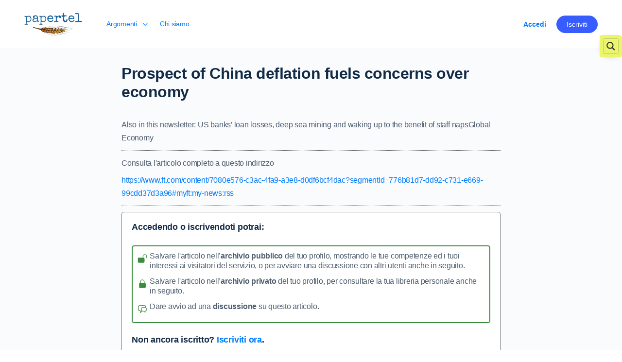

--- FILE ---
content_type: text/css; charset=UTF-8
request_url: https://papertel.eu/wp-content/plugins/buddyboss-platform-pro/assets/css/index.min.css?ver=2.10.1
body_size: 146
content:
.buddypress-wrap ul.bp-list.groups-dir-list .group-footer-wrap{display:-webkit-box;display:-ms-flexbox;display:flex;-webkit-box-pack:justify;-ms-flex-pack:justify;justify-content:space-between;-webkit-box-align:center;-ms-flex-align:center;align-items:center}.buddypress-wrap ul.bp-list.groups-dir-list .group-footer-wrap .bs-group-members{margin-bottom:0}.buddypress-wrap ul.bp-list.groups-dir-list.grid.centered li.item-entry .item-avatar{-webkit-box-pack:center;-ms-flex-pack:center;justify-content:center}.buddypress-wrap ul.bp-list.groups-dir-list.grid.centered li.item-entry .list-wrap .item .item-block{-webkit-box-align:center;-ms-flex-align:center;align-items:center}.buddypress-wrap ul.bp-list.groups-dir-list.grid.centered li.item-entry .list-wrap .item .item-block .groups-title a{text-align:center}.buddypress-wrap ul.bp-list.groups-dir-list.grid.centered li.item-entry .item-meta-wrap{text-align:center}.buddypress-wrap ul.bp-list.groups-dir-list#groups-list.grid.centered li.item-entry .item-avatar .group-avatar-wrap{margin-left:0}#buddypress .users-header .centered #item-header-cover-image{align-items:center;flex-flow:column}#buddypress .users-header .centered #item-header-cover-image.bb-enable-cover-img #item-header-avatar{margin:-130px 0 20px 0;position:relative}#buddypress .users-header .centered #item-header-cover-image.bb-disable-cover-img #item-header-avatar{margin-right:auto;margin-left:auto;margin-bottom:20px}#buddypress .users-header .centered #item-header-cover-image #item-header-content{align-items:flex-start;display:flex;justify-content:center;position:relative;width:100%}#buddypress .users-header .centered #item-header-cover-image #item-header-content .member-title-wrap{display:flex;justify-content:center;margin-top:0}#buddypress .users-header .centered #item-header-cover-image #item-header-content .member-title-wrap .bp-member-type{display:none}#buddypress .users-header .centered #item-header-cover-image #item-header-content .member-title-wrap .user-nicename{margin-right:0}#buddypress .users-header .centered #item-header-cover-image #item-header-content .member-social{position:absolute;left:0;bottom:4px}#buddypress .users-header .centered #item-header-cover-image .member-header-actions-wrap{align-items:center;display:flex;flex-flow:nowrap;width:auto}#buddypress .users-header .centered #item-header-cover-image .member-header-actions-wrap .generic-button{margin-bottom:0;margin-top:0}#buddypress .users-header .centered #item-header-cover-image .member-header-actions-wrap .bb_more_options,#buddypress .users-header .centered #item-header-cover-image .member-header-actions-wrap .member-header-actions{margin-top:0;margin-bottom:0;top:initial}#buddypress .users-header .centered #item-header-cover-image .member-social-links{display:table;margin:0 auto;position:static}@media screen and (min-width:1371px){#buddypress .users-header .centered #item-header-cover-image .member-header-actions-wrap{position:absolute;right:0;bottom:4px;width:auto}#buddypress .users-header .centered #item-header-cover-image .followers-wrap,#buddypress .users-header .centered #item-header-cover-image .following-wrap{margin-bottom:0}}@media screen and (max-width:1370px){#buddypress .users-header .centered #item-header-cover-image #item-header-content>.flex{align-items:center;flex-direction:column;justify-content:center}#buddypress .users-header .centered #item-header-cover-image #item-header-content>.flex .bb-user-content-wrap{align-items:center;display:flex;flex-direction:column;flex-wrap:nowrap;width:auto}#buddypress .users-header .centered #item-header-cover-image #item-header-content .member-social{display:flex;justify-content:center;position:static}}#buddypress .users-header .centered.network_profiles #item-header-cover-image #item-header-content .member-social,#buddypress .users-header .centered.network_profiles #item-header-cover-image .member-header-actions-wrap{bottom:-8px}#buddypress .users-header .centered.network_profiles #item-header-cover-image .item-meta{margin-bottom:15px}@media screen and (max-width:1370px){#buddypress .users-header .centered.network_profiles #item-header-cover-image .member-social-links{margin-bottom:15px}}#buddypress .users-header .centered.network_profiles.my_profile #item-header-cover-image .item-meta{margin-bottom:0}#buddypress .users-header .centered.network_profiles.my_profile #item-header-cover-image .member-social-links{position:static;margin-top:5px}@media screen and (max-width:1370px){#buddypress .users-header .centered.network_profiles.my_profile #item-header-cover-image .member-social-links{position:static}}#buddypress .users-header .centered #item-header-avatar .bp-member-type{display:block;bottom:-7px;left:50%;position:absolute;transform:translateX(-50%)}#buddypress .groups-header .centered #header-cover-image .header-cover-reposition-wrap .drag-element-helper,#buddypress .users-header .centered #header-cover-image .header-cover-reposition-wrap .drag-element-helper{top:60px}#buddypress .groups-header .centered #header-cover-image.cover-large .header-cover-reposition-wrap .drag-element-helper,#buddypress .users-header .centered #header-cover-image.cover-large .header-cover-reposition-wrap .drag-element-helper{top:90px}.bb-pusher-typing-indicator-text{font-size:14px;color:#9b9c9f}.thread-item .typing-indicator{font-size:13px;color:#9b9c9f}

--- FILE ---
content_type: text/css; charset=UTF-8
request_url: https://papertel.eu/wp-content/plugins/papertel-bookmarks/css/pap-book.css?ver=9e415ee50cb80ca9568f6f55cadeb181
body_size: 2151
content:
.pb-icon-comments:before,.pb-icon-trash:before,.pap-book__wrapper-tabs .pap-book__list li .pap-book__form-delete button:before,.pb-icon-lock:before,.pb-icon-unlock:before,.pb-icon-heart:before{content:"";position:absolute;top:5px;left:5px;width:20px;height:20px;background-color:#c0392b}.pb-icon-heart{position:relative}.pb-icon-heart:before{-webkit-mask-image:url("[data-uri]");mask-image:url("[data-uri]")}.pb-icon-unlock{position:relative}.pb-icon-unlock:before{-webkit-mask-image:url("[data-uri]");mask-image:url("[data-uri]")}.pb-icon-lock{position:relative}.pb-icon-lock:before{-webkit-mask-image:url("[data-uri]");mask-image:url("[data-uri]")}.pb-icon-trash,.pap-book__wrapper-tabs .pap-book__list li .pap-book__form-delete button{position:relative}.pb-icon-trash:before,.pap-book__wrapper-tabs .pap-book__list li .pap-book__form-delete button:before{-webkit-mask-image:url("[data-uri]");mask-image:url("[data-uri]")}.pb-icon-comments{position:relative}.pb-icon-comments:before{-webkit-mask-image:url("[data-uri]");mask-image:url("[data-uri]")}.sr-only{border:0 !important;clip:rect(1px, 1px, 1px, 1px) !important;-webkit-clip-path:inset(50%) !important;clip-path:inset(50%) !important;height:1px !important;margin:-1px !important;overflow:hidden !important;padding:0 !important;position:absolute !important;width:1px !important;white-space:nowrap !important}button.pap-book__btn{position:relative;padding:10px 10px 10px 25px;line-height:1.333;font-size:.85em;border-radius:5px;width:100%}.pap-book__title{margin-bottom:.5em !important;font-weight:bold;font-size:1em !important}.pap-book__title[class*=pb-icon-heart]{padding-left:40px}.pap-book__title[class*=pb-icon-heart]:before{top:0}.pap-book__wrapper-buttons .pap-book__saved li,.pap-book__wrapper-widget .pap-book__saved li{font-size:1em !important}.pap-book__wrapper-widget{max-width:250px;padding:20px;border:1px solid #c0392b;border-radius:5px}.pap-book__wrapper-widget .pap-book__form select{width:100%;margin-bottom:10px}.pap-book__form{margin:0 0 1em 0}.pap-book__form .form-buttons{display:flex;justify-content:space-between;flex-flow:nowrap column;gap:10px}.pap-book__form .form-buttons div.form{flex:1 0 0%;margin:0}.pap-book__form .form-buttons button.private{border:1px solid #c0392b;color:#c0392b;background-color:rgba(0,0,0,0)}.pap-book__form .form-buttons button.private:hover{color:#b71c1c;background-color:rgba(0,0,0,0);border-color:#b71c1c}.pap-book__form .form-buttons button.public{color:#5b940d;border:1px solid #5b940d;background-color:rgba(0,0,0,0)}.pap-book__form .form-buttons button.public:hover{color:#395c08;background-color:rgba(0,0,0,0);border-color:#395c08}.pap-book__form .form-buttons button.public:before{background-color:#5b940d}.pap-book__form .form-element{margin-bottom:.5em}.pap-book__form .form-element label{display:block}.pap-book__form input,.pap-book__form select{margin-bottom:.5em !important}@media all and (min-width: 500px){.pap-book__form .form-buttons{flex-flow:nowrap row}.pap-book__form .form-buttons div.form{flex-basis:auto;width:calc(50% - 10px)}}span.pap-book__message_success,span.pap-book__message_error{display:block;font-weight:bold}span.pap-book__message_success{color:#228b22}span.pap-book__message_error{color:red}.pap-book__users-list ul{display:flex;flex-flow:row wrap;justify-content:flex-start;gap:10px;list-style:none;margin:0;padding:0}.pap-book__users-list ul li{flex:0 0 auto;text-align:center}.pap-book__users-list .avatar{display:block;margin:0 auto}.pap-book__wrapper-tabs{margin-bottom:2em;padding-top:20px}.pap-book__wrapper-tabs #nav-tabs{width:100%;margin:0;padding:0;list-style-type:none;display:flex;flex-flow:nowrap;flex-wrap:nowrap;justify-items:left}.pap-book__wrapper-tabs #nav-tabs>li{margin-bottom:20px;flex:0 0 auto}.pap-book__wrapper-tabs #nav-tabs>li>a{font-size:14px;line-height:2;margin-right:10px;padding:10px;color:var(--bb-body-text-color)}.pap-book__wrapper-tabs #nav-tabs>li>a:hover{border-color:var(--bb-content-border-color)}.pap-book__wrapper-tabs #nav-tabs>li.active>a,.pap-book__wrapper-tabs #nav-tabs>li.active>a:hover,.pap-book__wrapper-tabs #nav-tabs>li.active>a:focus{font-weight:bold;cursor:default;color:var(--bb-headings-color);border-bottom:2px solid var(--bb-primary-color)}.pap-book__wrapper-tabs .tabs-content{width:100%;border:2px solid var(--bb-content-border-color);border-radius:var(--bb-block-radius);background-color:var(--bb-content-background-color)}.pap-book__wrapper-tabs .tabs-content>.tab-pane{display:none}.pap-book__wrapper-tabs .tabs-content>.tab-pane.active{display:block;padding:20px}.pap-book__wrapper-tabs .tabs-content>.active{display:block}.pap-book__wrapper-tabs .pap-book__meta{font-size:14px;line-height:1.3;color:var(--bb-alternate-text-color);letter-spacing:-0.24px;font-weight:400}.pap-book__wrapper-tabs .pap-book__list{list-style:none;margin-left:0;margin-bottom:30px}.pap-book__wrapper-tabs .pap-book__list li{position:relative;margin-bottom:15px;padding-bottom:15px;display:flex;flex-flow:nowrap;justify-content:space-between}.pap-book__wrapper-tabs .pap-book__list li>div{flex:1 0 0%}.pap-book__wrapper-tabs .pap-book__list li .pap-book__utility{flex-grow:0}.pap-book__wrapper-tabs .pap-book__list li a{color:var(--bb-headings-color);display:inline-block;font-size:16px;font-weight:500;letter-spacing:-0.24px;line-height:1.2;margin-bottom:10px}.pap-book__wrapper-tabs .pap-book__list li a:hover{color:var(--bb-primary-color)}.pap-book__wrapper-tabs .pap-book__list li .bs-meta-item span{display:block;padding:9px 12px;font-size:13px;color:#fff;opacity:1;white-space:nowrap;overflow:hidden;text-overflow:ellipsis}.pap-book__wrapper-tabs .pap-book__list li .pap-book__form-delete{display:inline-block}.pap-book__wrapper-tabs .pap-book__list li .pap-book__form-delete button{border:none;color:#c0392b;background-color:rgba(0,0,0,0) !important;padding:5px 10px 5px 30px !important;font-size:12px !important;margin-top:10px}.pap-book__wrapper-tabs .pap-book__list li .pap-book__form-delete button:before{width:16px;height:16px}


--- FILE ---
content_type: text/css; charset=UTF-8
request_url: https://papertel.eu/wp-content/plugins/papertel-extension/css/pap-ext.css?ver=1704728478
body_size: 643
content:
@-webkit-keyframes pap-submit-colorchange{0%{background-color:#bf360c;color:#fafafa}25%{background-color:#ff6f00;color:#fafafa}50%{background-color:#ffeb3b;color:#212121}75%{background-color:#ff6f00;color:#fafafa}100%{background-color:#e64a19;color:#fafafa}}@keyframes pap-submit-colorchange{0%{background-color:#bf360c;color:#fafafa}25%{background-color:#ff6f00;color:#fafafa}50%{background-color:#ffeb3b;color:#212121}75%{background-color:#ff6f00;color:#fafafa}100%{background-color:#e64a19;color:#fafafa}}.pap-ext__wrapper-login-form,.pap-ext__wrapper{background-color:#fff;padding:20px;border:1px solid #757575;border-radius:5px;font-size:1em !important;line-height:1.3em !important}.pap-ext__wrapper-login-form .form-title,.pap-ext__wrapper .form-title{font-weight:bold;font-size:18px}.single-post .entry-content .source p,.single-post .entry-content .source a{margin-bottom:.5em !important;font-size:1em}.entry-content .source{border-top:1px dotted #444;border-bottom:1px dotted #444;padding:.75em 0;margin:.75em 0}.pap-ext__wrapper-post-list{padding:20px;margin-bottom:30px;background-color:var(--bb-content-background-color);border-radius:var(--bb-block-radius);border:1px solid var(--bb-content-border-color)}.pap-ext__wrapper-post-list [data-wpra-template=default] .wpra-item a{font-size:16px}.pap-ext__wrapper-post-list .wpra-item a{color:var(--bb-headings-color);display:inline-block;font-size:16px;font-weight:500;letter-spacing:-0.24px;line-height:1.2;margin-bottom:10px}.pap-ext__wrapper-post-list .wpra-item a:hover{color:var(--bb-primary-color)}.pap-ext__wrapper-post-list div.wpra-list-template .wpra-item-list>li.wpra-item{margin-bottom:30px}.pap-ext__wrapper-post-list .wprss-feed-meta{font-size:14px;line-height:1.3;color:var(--bb-alternate-text-color);letter-spacing:-0.24px;font-weight:400}.pap-ext__related-users{margin:1.5em auto}.pap-ext__related-users ul li{background-color:#fff;border:1px solid #c1c1c1;border-radius:5px;padding:10px}.pap-ext__related-users ul li:hover{background-color:#eee;border-color:#bbb}.pap-ext__related-users ul li img{border:1px solid #c1c1c1}.pap-ext__wrapper{margin:1.5em 0}.pap-ext__wrapper #pap-ext__insert-topic input,.pap-ext__wrapper #pap-ext__insert-topic textarea,.pap-ext__wrapper #pap-ext__insert-topic select{border:1px solid #bdbdbd}.pap-ext__wrapper #pap-ext__insert-topic textarea{width:100%}.pap-ext__wrapper #pap-ext__insert-topic .form-element{margin-bottom:.5em !important}.pap-ext__wrapper #pap-ext__insert-topic .form-element label{display:block}.pap-ext__wrapper #pap-ext__insert-topic .form-element p{margin-bottom:.5em !important}.pap-ext__wrapper #pap-ext__insert-topic .form-submit{margin:1em 0;text-align:right}.pap-ext__wrapper #pap-ext__insert-topic .form-submit button{display:inline-block}.pap-ext__wrapper #pap-ext__insert-topic .form-submit button.run{-webkit-animation:pap-submit-colorchange 1s linear 1s infinite;animation:pap-submit-colorchange 1s linear 1s infinite;border-color:rgba(0,0,0,.25) !important}.pap-ext__wrapper-login-form ul.pap-ext__boxes{list-style:none;margin:0 0 1.5em 0;padding:10px 10px 10px 35px;border:2px solid #388e3c;border-radius:5px}.pap-ext__wrapper-login-form ul.pap-ext__boxes li{font-size:1em;margin-bottom:.75em}.pap-ext__wrapper-login-form ul.pap-ext__boxes li[class*=pb-icon]:before{background-color:#388e3c;left:-25px}.pap-ext__wrapper-login-form .pap-ext__login-form #loginform{margin-bottom:.5em}.pap-ext__wrapper-login-form .pap-ext__login-form #loginform label{display:block;font-size:1em}.pap-ext__wrapper-login-form .pap-ext__login-form #loginform p{margin-bottom:.5em !important}.pap-ext__wrapper-login-form .pap-ext__login-form #loginform input{border-color:#757575}.pap-ext__wrapper-login-form .pap-ext__login-form #loginform input[name=pwd],.pap-ext__wrapper-login-form .pap-ext__login-form #loginform input[name=log]{width:100%}.pap-ext__wrapper-login-form .pap-ext__login-form #loginform .login-submit{text-align:right}.pap-ext__wrapper-login-form .pap-ext__login-form #loginform .login-submit input{display:inline-block}.pap-ext__wrapper-login-form .pap-ext__login-form .pwd-recovery{text-align:right}.pap-ext__wrapper-login-form .pap-ext__login-form .pwd-recovery a{display:inline-block}.pap-ext__wrapper-login-form .pap-ext__login-form .register a.register-button{text-decoration:none !important;text-underline:none !important;border-bottom:none;font-weight:bold}.pap-ext__wrapper-login-form .pap-ext__login-form .register a.register-button:hover{border-bottom:none}.crp_related{margin:1.5em auto}.crp_related ul{margin:0;padding:0;list-style:none;display:flex;flex-flow:wrap row;justify-content:space-between;gap:10px}.crp_related ul li{list-style-type:none;flex:1 0 auto;width:calc(50% - 10px);align-self:center;border:1px solid #c1c1c1;border-radius:5px;padding:5px}.crp_related ul li:hover{background:#eee;border-color:#bbb}.crp_related ul figure{aspect-ratio:1/1}.crp_related ul img{border-radius:5px;width:100%;height:100%;object-fit:cover}.crp_related a.crp_link{overflow:hidden;position:relative;display:block;text-align:center}.crp_related .crp_title{color:#fff !important;position:absolute;display:block;bottom:0;padding:5px;font-size:.85em;line-height:1.3333;text-shadow:.1em .1em .2em #000;background-color:rgba(0,0,0,.5);width:100%;border-radius:5px}@media all and (min-width: 400px){.crp_related ul{flex-flow:wrap row}.crp_related ul li{width:calc(33% - 10px);max-width:33%}}@media all and (min-width: 600px){.crp_related ul{flex-flow:wrap row}.crp_related ul li{flex:1 0 0%;width:auto}}


--- FILE ---
content_type: text/css; charset=UTF-8
request_url: https://papertel.eu/wp-content/cache/asp/style.instances-ho-is-po-no-da-au-se-is.css?ver=xuGdN5
body_size: 9350
content:
.asp_r .item{.price{--regular-price-color:#666;--sale_price_color:#666;color:var(--regular-price-color);del{opacity:.5;display:inline-block;text-decoration:line-through;color:var(--regular-price-color)}ins{margin-left:.5em;text-decoration:none;font-weight:700;display:inline-block;color:var(--sale_price_color)}}.stock{.quantity{color:#666}.out-of-stock{color:#a00}.on-backorder{color:#eaa600}.in-stock{color:#7ad03a}}.add-to-cart-container{display:flex;flex-wrap:wrap;align-items:center;position:relative;z-index:10;width:100%;margin:12px 0;.add-to-cart-quantity{padding:8px 0 8px 8px;background:#eaeaea;width:32px;border-radius:4px 0 0 4px;height:18px;min-height:unset;display:inline-block;font-size:13px;line-height:normal}.add-to-cart-button{padding:8px;border-radius:4px;background:#6246d7;color:white;height:18px;min-height:unset;display:block;text-align:center;min-width:90px;font-size:13px;line-height:normal;&.add-to-cart-variable{border-radius:4px}&.loading{content:url("data:image/svg+xml,%3Csvg width='38' height='38' viewBox='0 0 38 38' xmlns='http://www.w3.org/2000/svg' stroke='%23fff'%3E%3Cg fill='none' fill-rule='evenodd'%3E%3Cg transform='translate(1 1)' stroke-width='2'%3E%3Ccircle stroke-opacity='.5' cx='18' cy='18' r='18'/%3E%3Cpath d='M36 18c0-9.94-8.06-18-18-18'%3E%3CanimateTransform attributeName='transform' type='rotate' from='0 18 18' to='360 18 18' dur='1s' repeatCount='indefinite'/%3E%3C/path%3E%3C/g%3E%3C/g%3E%3C/svg%3E")}}a.added_to_cart{flex-basis:100%;margin-top:8px}}.add-to-cart-container:has(.add-to-cart-quantity){.add-to-cart-button{border-radius:0 4px 4px 0}}.sale-badge{--font-size:14px;--font-color:white;--background-color:#6246d7;position:absolute;top:12px;right:12px;padding:6px 12px;font-size:var(--font-size);color:var(--font-color);background:var(--background-color);box-shadow:0 0 6px -3px rgb(0,0,0);&.sale-badge-capsule{border-radius:50px}&.sale-badge-round{border-radius:3px}&.sale-badge-top-left{right:unset;left:12px}&.sale-badge-bottom-left{right:unset;top:unset;bottom:12px;left:12px}&.sale-badge-bottom-right{top:unset;bottom:12px}}}.asp_r .item{.asp__af-tt-container{position:relative;z-index:2;.asp__af-tt-link{transition:opacity 0.2s;&:hover{opacity:0.7}}}.average-rating{--percent:0;--color:#2EA3F2;--bg-color:rgba(0,0,0,0.2);--size:17px;position:relative;appearance:none;width:auto;display:inline-block;vertical-align:baseline;font-size:var(--size);line-height:calc(var(--size) - 15%);color:var(--bg-color);background:linear-gradient(90deg,var(--color) var(--percent),var(--bg-color) var(--percent));-webkit-background-clip:text;-webkit-text-fill-color:transparent}}@keyframes aspAnFadeIn{0%{opacity:0}50%{opacity:0.6}100%{opacity:1}}@-webkit-keyframes aspAnFadeIn{0%{opacity:0}50%{opacity:0.6}100%{opacity:1}}@keyframes aspAnFadeOut{0%{opacity:1}50%{opacity:0.6}100%{opacity:0}}@-webkit-keyframes aspAnFadeOut{0%{opacity:1}50%{opacity:0.6}100%{opacity:0}}@keyframes aspAnFadeInDrop{0%{opacity:0;transform:translate(0,-50px)}100%{opacity:1;transform:translate(0,0)}}@-webkit-keyframes aspAnFadeInDrop{0%{opacity:0;transform:translate(0,-50px);-webkit-transform:translate(0,-50px)}100%{opacity:1;transform:translate(0,0);-webkit-transform:translate(0,0)}}@keyframes aspAnFadeOutDrop{0%{opacity:1;transform:translate(0,0);-webkit-transform:translate(0,0)}100%{opacity:0;transform:translate(0,-50px);-webkit-transform:translate(0,-50px)}}@-webkit-keyframes aspAnFadeOutDrop{0%{opacity:1;transform:translate(0,0);-webkit-transform:translate(0,0)}100%{opacity:0;transform:translate(0,-50px);-webkit-transform:translate(0,-50px)}}div.ajaxsearchpro.asp_an_fadeIn,div.ajaxsearchpro.asp_an_fadeOut,div.ajaxsearchpro.asp_an_fadeInDrop,div.ajaxsearchpro.asp_an_fadeOutDrop{-webkit-animation-duration:100ms;animation-duration:100ms;-webkit-animation-fill-mode:forwards;animation-fill-mode:forwards}.asp_an_fadeIn,div.ajaxsearchpro.asp_an_fadeIn{animation-name:aspAnFadeIn;-webkit-animation-name:aspAnFadeIn}.asp_an_fadeOut,div.ajaxsearchpro.asp_an_fadeOut{animation-name:aspAnFadeOut;-webkit-animation-name:aspAnFadeOut}div.ajaxsearchpro.asp_an_fadeInDrop{animation-name:aspAnFadeInDrop;-webkit-animation-name:aspAnFadeInDrop}div.ajaxsearchpro.asp_an_fadeOutDrop{animation-name:aspAnFadeOutDrop;-webkit-animation-name:aspAnFadeOutDrop}div.ajaxsearchpro.asp_main_container{transition:width 130ms linear;-webkit-transition:width 130ms linear}asp_w_container,div.asp_w.ajaxsearchpro,div.asp_w.asp_r,div.asp_w.asp_s,div.asp_w.asp_sb,div.asp_w.asp_sb *{-webkit-box-sizing:content-box;-moz-box-sizing:content-box;-ms-box-sizing:content-box;-o-box-sizing:content-box;box-sizing:content-box;padding:0;margin:0;border:0;border-radius:0;text-transform:none;text-shadow:none;box-shadow:none;text-decoration:none;text-align:left;text-indent:initial;letter-spacing:normal;font-display:swap}div.asp_w_container div[id*=__original__]{display:none !important}div.asp_w.ajaxsearchpro{-webkit-box-sizing:border-box;-moz-box-sizing:border-box;-ms-box-sizing:border-box;-o-box-sizing:border-box;box-sizing:border-box}div.asp_w.asp_r,div.asp_w.asp_r *{-webkit-touch-callout:none;-webkit-user-select:none;-khtml-user-select:none;-moz-user-select:none;-ms-user-select:none;user-select:none}div.asp_w.ajaxsearchpro input[type=text]::-ms-clear{display:none;width :0;height:0}div.asp_w.ajaxsearchpro input[type=text]::-ms-reveal{display:none;width :0;height:0}div.asp_w.ajaxsearchpro input[type="search"]::-webkit-search-decoration,div.asp_w.ajaxsearchpro input[type="search"]::-webkit-search-cancel-button,div.asp_w.ajaxsearchpro input[type="search"]::-webkit-search-results-button,div.asp_w.ajaxsearchpro input[type="search"]::-webkit-search-results-decoration{display:none}div.asp_w.ajaxsearchpro input[type="search"]{appearance:auto !important;-webkit-appearance:none !important}.clear{clear:both}.asp_clear{display:block !important;clear:both !important;margin:0 !important;padding:0 !important;width:auto !important;height:0 !important}.hiddend{display:none !important}div.asp_w.ajaxsearchpro{width:100%;height:auto;border-radius:0;background:rgba(255,255,255,0);overflow:hidden}div.asp_w.ajaxsearchpro.asp_non_compact{min-width:200px}#asp_absolute_overlay{width:0;height:0;position:fixed;background:rgba(255,255,255,0.5);top:0;left:0;display:block;z-index:0;opacity:0;transition:opacity 200ms linear;-webkit-transition:opacity 200ms linear}div.asp_m.ajaxsearchpro .proinput input:before,div.asp_m.ajaxsearchpro .proinput input:after,div.asp_m.ajaxsearchpro .proinput form:before,div.asp_m.ajaxsearchpro .proinput form:after{display:none}div.asp_w.ajaxsearchpro textarea:focus,div.asp_w.ajaxsearchpro input:focus{outline:none}div.asp_m.ajaxsearchpro .probox .proinput input::-ms-clear{display:none}div.asp_m.ajaxsearchpro .probox{width:auto;border-radius:5px;background:#FFF;overflow:hidden;border:1px solid #FFF;box-shadow:1px 0 3px #CCC inset;display:-webkit-flex;display:flex;-webkit-flex-direction:row;flex-direction:row;direction:ltr;align-items:stretch;isolation:isolate}div.asp_m.ajaxsearchpro .probox .proinput{width:1px;height:100%;float:left;box-shadow:none;position:relative;flex:1 1 auto;-webkit-flex:1 1 auto;z-index:0}div.asp_m.ajaxsearchpro .probox .proinput form{height:100%;margin:0 !important;padding:0 !important;display:block !important;max-width:unset !important}div.asp_m.ajaxsearchpro .probox .proinput input{height:100%;width:100%;border:0;background:transparent;box-shadow:none;padding:0;left:0;padding-top:2px;min-width:120px;min-height:unset;max-height:unset}div.asp_m.ajaxsearchpro .probox .proinput input.autocomplete{border:0;background:transparent;width:100%;box-shadow:none;margin:0;padding:0;left:0}div.asp_m.ajaxsearchpro .probox .proinput.iepaddingfix{padding-top:0}div.asp_m.ajaxsearchpro .probox .proloading,div.asp_m.ajaxsearchpro .probox .proclose,div.asp_m.ajaxsearchpro .probox .promagnifier,div.asp_m.ajaxsearchpro .probox .prosettings{width:20px;height:20px;min-width:unset;min-height:unset;background:none;background-size:20px 20px;float:right;box-shadow:none;margin:0;padding:0;z-index:1}div.asp_m.ajaxsearchpro button.promagnifier:focus-visible{box-shadow:inset 0 0 0 2px rgba(0,0,0,0.4)}div.asp_m.ajaxsearchpro .probox .proloading,div.asp_m.ajaxsearchpro .probox .proclose{background-position:center center;display:none;background-size:auto;background-repeat:no-repeat;background-color:transparent}div.asp_m.ajaxsearchpro .probox .proloading{padding:2px;box-sizing:border-box}div.asp_m.ajaxsearchpro .probox .proclose{position:relative;cursor:pointer;z-index:2}div.asp_m.ajaxsearchpro .probox .promagnifier .innericon,div.asp_m.ajaxsearchpro .probox .prosettings .innericon,div.asp_m.ajaxsearchpro .probox .proclose .innericon{background-size:20px 20px;background-position:center center;background-repeat:no-repeat;background-color:transparent;width:100%;height:100%;line-height:initial;text-align:center;overflow:hidden}div.asp_m.ajaxsearchpro .probox .promagnifier .innericon svg,div.asp_m.ajaxsearchpro .probox .prosettings .innericon svg,div.asp_m.ajaxsearchpro .probox .proloading svg{height:100%;width:22px;vertical-align:baseline;display:inline-block}div.asp_m.ajaxsearchpro .probox .proclose svg{background:#333;position:absolute;top:50%;width:20px;height:20px;left:50%;fill:#fefefe;box-sizing:border-box;box-shadow:0 0 0 2px rgba(255,255,255,0.9)}.opacityOne{opacity:1}.opacityZero{opacity:0}div.asp_w.asp_s [disabled].noUi-connect,div.asp_w.asp_s [disabled] .noUi-connect{background:#B8B8B8}div.asp_w.asp_s [disabled] .noUi-handle{cursor:not-allowed}div.asp_w.asp_r p.showmore{display:none;margin:0}div.asp_w.asp_r.asp_more_res_loading p.showmore a,div.asp_w.asp_r.asp_more_res_loading p.showmore a span{color:transparent !important}@-webkit-keyframes shm-rot-simple{0%{-webkit-transform:rotate(0deg);transform:rotate(0deg);opacity:1}50%{-webkit-transform:rotate(180deg);transform:rotate(180deg);opacity:0.85}100%{-webkit-transform:rotate(360deg);transform:rotate(360deg);opacity:1}}@keyframes shm-rot-simple{0%{-webkit-transform:rotate(0deg);transform:rotate(0deg);opacity:1}50%{-webkit-transform:rotate(180deg);transform:rotate(180deg);opacity:0.85}100%{-webkit-transform:rotate(360deg);transform:rotate(360deg);opacity:1}}div.asp_w.asp_r div.asp_showmore_container{position:relative}div.asp_w.asp_r. div.asp_moreres_loader{display:none;position:absolute;width:100%;height:100%;top:0;left:0;background:rgba(255,255,255,0.2)}div.asp_w.asp_r.asp_more_res_loading div.asp_moreres_loader{display:block !important}div.asp_w.asp_r div.asp_moreres_loader-inner{height:24px;width:24px;animation:shm-rot-simple 0.8s infinite linear;-webkit-animation:shm-rot-simple 0.8s infinite linear;border:4px solid #353535;border-right-color:transparent;border-radius:50%;box-sizing:border-box;position:absolute;top:50%;margin:-12px auto auto -12px;left:50%}div.asp_hidden_data,div.asp_hidden_data *{display:none}div.asp_w.asp_r{display:none}div.asp_w.asp_r *{text-decoration:none;text-shadow:none}div.asp_w.asp_r .results{overflow:hidden;width:auto;height:0;margin:0;padding:0}div.asp_w.asp_r .asp_nores{display:flex;flex-wrap:wrap;gap:8px;overflow:hidden;width:auto;height:auto;position:relative;z-index:2}div.asp_w.asp_r .results .item{overflow:hidden;width:auto;margin:0;padding:3px;position:relative;background:#f4f4f4;border-left:1px solid rgba(255,255,255,0.6);border-right:1px solid rgba(255,255,255,0.4)}div.asp_w.asp_r .results .item,div.asp_w.asp_r .results .asp_group_header{animation-delay:0s;animation-duration:0.5s;animation-fill-mode:both;animation-timing-function:ease;backface-visibility:hidden;-webkit-animation-delay:0s;-webkit-animation-duration:0.5s;-webkit-animation-fill-mode:both;-webkit-animation-timing-function:ease;-webkit-backface-visibility:hidden}div.asp_w.asp_r .results .item .asp_image{overflow:hidden;background:transparent;padding:0;float:left;background-position:center;background-size:cover;position:relative}div.asp_w.asp_r .results .asp_image canvas{display:none}div.asp_w.asp_r .results .asp_image .asp_item_canvas{position:absolute;top:0;left:0;right:0;bottom:0;margin:0;width:100%;height:100%;z-index:1;display:block;opacity:1;background-position:inherit;background-size:inherit;transition:opacity 0.5s}div.asp_w.asp_r .results .item:hover .asp_image .asp_item_canvas,div.asp_w.asp_r .results figure:hover .asp_image .asp_item_canvas{opacity:0}div.asp_w.asp_r a.asp_res_image_url,div.asp_w.asp_r a.asp_res_image_url:hover,div.asp_w.asp_r a.asp_res_image_url:focus,div.asp_w.asp_r a.asp_res_image_url:active{box-shadow:none !important;border:none !important;margin:0 !important;padding:0 !important;display:inline !important}div.asp_w.asp_r .results .item .asp_image_auto{width:auto !important;height:auto !important}div.asp_w.asp_r .results .item .asp_image img{width:100%;height:100%}div.asp_w.asp_r .results a span.overlap{position:absolute;width:100%;height:100%;top:0;left:0;z-index:1}div.asp_w.asp_r .resdrg{height:auto}div.asp_w.ajaxsearchpro .asp_results_group{margin:10px 0 0 0}div.asp_w.ajaxsearchpro .asp_results_group:first-of-type{margin:0 !important}div.asp_w.asp_r.vertical .results .item:first-child{border-radius:0}div.asp_w.asp_r.vertical .results .item:last-child{border-radius:0;margin-bottom:0}div.asp_w.asp_r.vertical .results .item:last-child:after{height:0;margin:0;width:0}div.asp_w.asp_s.searchsettings{width:auto;height:auto;position:absolute;display:none;z-index:11001;border-radius:0 0 3px 3px;visibility:hidden;opacity:0;overflow:visible}div.asp_w.asp_sb.searchsettings{display:none;visibility:hidden;direction:ltr;overflow:visible;position:relative;z-index:1}div.asp_w.asp_sb.searchsettings .asp_sett_scroll::-webkit-scrollbar-thumb{background:transparent;border-radius:5px;border:none}div.asp_w.asp_s.searchsettings form,div.asp_w.asp_sb.searchsettings form{display:flex;flex-wrap:wrap;margin:0 0 12px 0 !important;padding:0 !important}div.asp_w.asp_s.searchsettings .asp_option_inner,div.asp_w.asp_sb.searchsettings .asp_option_inner,div.asp_w.asp_sb.searchsettings input[type='text']{margin:2px 10px 0 10px;*padding-bottom:10px}div.asp_w.asp_s.searchsettings input[type='text']:not(.asp_select2-search__field),div.asp_w.asp_sb.searchsettings input[type='text']:not(.asp_select2-search__field){width:86% !important;padding:8px 6px !important;margin:0 0 0 10px !important;background-color:#FAFAFA !important;font-size:13px;border:none !important;line-height:17px;height:20px}div.asp_w.asp_s.searchsettings.ie78 .asp_option_inner,div.asp_w.asp_sb.searchsettings.ie78 .asp_option_inner{margin-bottom:0 !important;padding-bottom:0 !important}div.asp_w.asp_s.searchsettings div.asp_option_label,div.asp_w.asp_sb.searchsettings div.asp_option_label{font-size:14px;line-height:20px !important;margin:0;width:150px;text-shadow:none;padding:0;min-height:20px;border:none;background:transparent;float:none;-webkit-touch-callout:none;-webkit-user-select:none;-moz-user-select:none;-ms-user-select:none;user-select:none}div.asp_w.asp_s.searchsettings .asp_label,div.asp_w.asp_sb.searchsettings .asp_label{line-height:24px !important;vertical-align:middle;display:inline-block;cursor:pointer}div.asp_w.asp_s.searchsettings input[type=radio],div.asp_w.asp_sb.searchsettings input[type=radio]{vertical-align:middle;margin:0 6px 0 17px;display:inline-block;appearance:normal;-moz-appearance:normal;-webkit-appearance:radio}div.asp_w.asp_s.searchsettings .asp_option_inner input[type=checkbox],div.asp_w.asp_sb.searchsettings .asp_option_inner input[type=checkbox]{display:none !important}div.asp_w.asp_s.searchsettings.ie78 .asp_option_inner input[type=checkbox],div.asp_w.asp_sb.searchsettings.ie78 .asp_option_inner input[type=checkbox]{display:block}div.asp_w.asp_s.searchsettings.ie78 div.asp_option_label,div.asp_w.asp_sb.searchsettings.ie78 div.asp_option_label{float:right !important}div.asp_w.asp_s.searchsettings .asp_option_inner,div.asp_w.asp_sb.searchsettings .asp_option_inner{width:17px;height:17px;position:relative;flex-grow:0;-webkit-flex-grow:0;flex-shrink:0;-webkit-flex-shrink:0}div.asp_w.asp_sb.searchsettings .asp_option_inner{border-radius:3px;background:rgb(66,66,66);box-shadow:none}div.asp_w.asp_s.searchsettings .asp_option_inner .asp_option_checkbox,div.asp_w.asp_sb.searchsettings .asp_option_inner .asp_option_checkbox{cursor:pointer;position:absolute;width:17px;height:17px;top:0;padding:0;border-radius:2px;box-shadow:none;font-size:0 !important;color:rgba(0,0,0,0)}div.asp_w.asp_s.searchsettings.ie78 .asp_option_inner .asp_option_checkbox,div.asp_w.asp_sb.searchsettings.ie78 .asp_option_inner .asp_option_checkbox{display:none}div.asp_w.asp_s.searchsettings .asp_option_inner .asp_option_checkbox:before,div.asp_w.asp_sb.searchsettings .asp_option_inner .asp_option_checkbox:before{display:none !important}div.asp_w.asp_s.searchsettings .asp_option_inner .asp_option_checkbox:after,div.asp_w.asp_sb.searchsettings .asp_option_inner .asp_option_checkbox:after{opacity:0;font-family:'asppsicons2';content:"\e800";background:transparent;border-top:none;border-right:none;box-sizing:content-box;height:100%;width:100%;padding:0 !important;position:absolute;top:0;left:0}div.asp_w.asp_s.searchsettings.ie78 .asp_option_inner .asp_option_checkbox:after,div.asp_w.asp_sb.searchsettings.ie78 .asp_option_inner .asp_option_checkbox:after{display:none}div.asp_w.asp_s.searchsettings .asp_option_inner .asp_option_checkbox:hover::after,div.asp_w.asp_sb.searchsettings .asp_option_inner .asp_option_checkbox:hover::after{opacity:0.3}div.asp_w.asp_s.searchsettings .asp_option_inner input[type=checkbox]:checked ~ div:after,div.asp_w.asp_sb.searchsettings .asp_option_inner input[type=checkbox]:checked ~ div:after{opacity:1}div.asp_w.asp_sb.searchsettings span.checked ~ div:after,div.asp_w.asp_s.searchsettings span.checked ~ div:after{opacity:1 !important}div.asp_w.asp_s.searchsettings fieldset,div.asp_w.asp_sb.searchsettings fieldset{position:relative;float:left}div.asp_w.asp_s.searchsettings fieldset,div.asp_w.asp_sb.searchsettings fieldset{background:transparent;font-size:.9em;margin:12px 0 0 !important;padding:0 !important;width:200px;min-width:200px}div.asp_w.asp_sb.searchsettings fieldset:last-child{margin:5px 0 0 !important}div.asp_w.asp_sb.searchsettings fieldset{margin:10px 0 0}div.asp_w.asp_sb.searchsettings fieldset legend{padding:0 0 0 10px;margin:0;font-weight:normal;font-size:13px}div.asp_w.asp_sb.searchsettings .asp_option,div.asp_w.asp_s.searchsettings .asp_option{display:flex;flex-direction:row;-webkit-flex-direction:row;align-items:flex-start;margin:0 0 10px 0;cursor:pointer}div.asp_w.asp_sb.searchsettings .asp_option:focus,div.asp_w.asp_s.searchsettings .asp_option:focus{outline:none}div.asp_w.asp_sb.searchsettings .asp_option:focus-visible,div.asp_w.asp_s.searchsettings .asp_option:focus-visible{outline-style:auto}div.asp_w.asp_s.searchsettings .asp_option.asp-o-last,div.asp_w.asp_s.searchsettings .asp_option:last-child{margin-bottom:0}div.asp_w.asp_s.searchsettings fieldset .asp_option,div.asp_w.asp_s.searchsettings fieldset .asp_option_cat,div.asp_w.asp_sb.searchsettings fieldset .asp_option,div.asp_w.asp_sb.searchsettings fieldset .asp_option_cat{width:auto;max-width:none}div.asp_w.asp_s.searchsettings fieldset .asp_option_cat_level-1,div.asp_w.asp_sb.searchsettings fieldset .asp_option_cat_level-1{margin-left:12px}div.asp_w.asp_s.searchsettings fieldset .asp_option_cat_level-2,div.asp_w.asp_sb.searchsettings fieldset .asp_option_cat_level-2{margin-left:24px}div.asp_w.asp_s.searchsettings fieldset .asp_option_cat_level-3,div.asp_w.asp_sb.searchsettings fieldset .asp_option_cat_level-3{margin-left:36px}div.asp_w.asp_s.searchsettings fieldset div.asp_option_label,div.asp_w.asp_sb.searchsettings fieldset div.asp_option_label{width:70%;display:block}div.asp_w.asp_s.searchsettings fieldset div.asp_option_label{width:auto;display:block;box-sizing:border-box}div.asp_w.asp_s.searchsettings fieldset .asp_option_cat_level-2 div.asp_option_label{padding-right:12px}div.asp_w.asp_s.searchsettings fieldset .asp_option_cat_level-3 div.asp_option_label{padding-right:24px}div.asp_w.asp_s select,div.asp_w.asp_sb select{width:100%;max-width:100%;border-radius:0;padding:5px !important;background:#f9f9f9;background-clip:padding-box;-webkit-box-shadow:none;box-shadow:none;margin:0;border:none;color:#111;margin-bottom:0 !important;box-sizing:border-box;line-height:initial;outline:none !important;font-family:Roboto,Helvetica;font-size:14px;height:34px;min-height:unset !important}div.asp_w.asp_s select[multiple],div.asp_w.asp_sb select[multiple]{background:#fff}div.asp_w.asp_s select:not([multiple]),div.asp_w.asp_sb select:not([multiple]){overflow:hidden !important}div.asp_w.asp_s .asp-nr-container,div.asp_w.asp_sb .asp-nr-container{display:flex;gap:8px;justify-content:space-between}div.ajaxsearchpro.searchsettings fieldset.asp_custom_f{margin-top:9px}div.ajaxsearchpro.searchsettings fieldset legend{margin-bottom:8px !important;-webkit-touch-callout:none;-webkit-user-select:none;-moz-user-select:none;-ms-user-select:none;user-select:none}div.ajaxsearchpro.searchsettings fieldset legend + div.asp_option_inner{margin-top:0 !important}div.ajaxsearchpro.searchsettings .asp_sett_scroll>.asp_option_cat:first-child>.asp_option_inner{margin-top:0 !important}div.ajaxsearchpro.searchsettings fieldset .asp_select_single,div.ajaxsearchpro.searchsettings fieldset .asp_select_multiple{padding:0 10px}.asp_arrow_box{position:absolute;background:#444;padding:12px;color:white;border-radius:4px;font-size:14px;max-width:240px;display:none;z-index:99999999999999999}.asp_arrow_box:after{top:100%;left:50%;border:solid transparent;content:" ";height:0;width:0;position:absolute;pointer-events:none;border-color:transparent;border-top-color:#444;border-width:6px;margin-left:-6px}.asp_arrow_box.asp_arrow_box_bottom:after{bottom:100%;top:unset;border-bottom-color:#444;border-top-color:transparent}.asp_two_column{margin:8px 0 12px 0}.asp_two_column .asp_two_column_first,.asp_two_column .asp_two_column_last{width:48%;padding:1% 2% 1% 0;float:left;box-sizing:content-box}.asp_two_column .asp_two_column_last{padding:1% 0 1% 2%}.asp_shortcodes_container{display:-webkit-flex;display:flex;-webkit-flex-wrap:wrap;flex-wrap:wrap;margin:-10px 0 12px -10px;box-sizing:border-box}.asp_shortcodes_container .asp_shortcode_column{-webkit-flex-grow:0;flex-grow:0;-webkit-flex-shrink:1;flex-shrink:1;min-width:120px;padding:10px 0 0 10px;flex-basis:33%;-webkit-flex-basis:33%;box-sizing:border-box}p.asp-try{color:#555;font-size:14px;margin-top:5px;line-height:28px;font-weight:300;visibility:hidden}p.asp-try a{color:#FFB556;margin-left:10px;cursor:pointer;display:inline-block}.asp_ac_autocomplete,.asp_ac_autocomplete div,.asp_ac_autocomplete span{}.asp_ac_autocomplete{display:inline;position:relative;word-spacing:normal;text-transform:none;text-indent:0;text-shadow:none;text-align:start}.asp_ac_autocomplete .asp_ac_autocomplete_dropdown{position:absolute;border:1px solid #ccc;border-top-color:#d9d9d9;box-shadow:0 2px 4px rgba(0,0,0,0.2);-webkit-box-shadow:0 2px 4px rgba(0,0,0,0.2);cursor:default;display:none;z-index:1001;margin-top:-1px;background-color:#fff;min-width:100%;overflow:auto}.asp_ac_autocomplete .asp_ac_autocomplete_hint{position:absolute;z-index:1;color:#ccc !important;-webkit-text-fill-color:#ccc !important;text-fill-color:#ccc !important;overflow:hidden !important;white-space:pre !important}.asp_ac_autocomplete .asp_ac_autocomplete_hint span{color:transparent;opacity:0.0}.asp_ac_autocomplete .asp_ac_autocomplete_dropdown>div{background:#fff;white-space:nowrap;cursor:pointer;line-height:1.5em;padding:2px 0 2px 0}.asp_ac_autocomplete .asp_ac_autocomplete_dropdown>div.active{background:#0097CF;color:#FFF}.rtl .asp_content,.rtl .asp_nores,.rtl .asp_content *,.rtl .asp_nores *,.rtl .searchsettings form{text-align:right !important;direction:rtl !important}.rtl .asp_nores>*{display:inline-block}.rtl .searchsettings .asp_option{flex-direction:row-reverse !important;-webkit-flex-direction:row-reverse !important}.rtl .asp_option{direction:ltr}.rtl .asp_label,.rtl .asp_option div.asp_option_label{text-align:right !important}.rtl .asp_label{max-width:1000px !important;width:100%;direction:rtl !important}.rtl .asp_label input[type=radio]{margin:0 0 0 6px !important}.rtl .asp_option_cat_level-0 div.asp_option_label{font-weight:bold !important}.rtl fieldset .asp_option_cat_level-1{margin-right:12px !important;margin-left:0}.rtl fieldset .asp_option_cat_level-2{margin-right:24px !important;margin-left:0}.rtl fieldset .asp_option_cat_level-3{margin-right:36px !important;margin-left:0}.rtl .searchsettings legend{text-align:right !important;display:block;width:100%}.rtl .searchsettings input[type=text],.rtl .searchsettings select{direction:rtl !important;text-align:right !important}.rtl div.asp_w.asp_s.searchsettings form,.rtl div.asp_w.asp_sb.searchsettings form{flex-direction:row-reverse !important}.rtl div.horizontal.asp_r div.item{float:right !important}.rtl p.asp-try{direction:rtl;text-align:right;margin-right:10px;width:auto !important}.asp_elementor_nores{text-align:center}.elementor-sticky__spacer .asp_w,.elementor-sticky__spacer .asp-try{visibility:hidden !important;opacity:0 !important;z-index:-1 !important}div[id*='ajaxsearchpro1_'] div.asp_loader,div[id*='ajaxsearchpro1_'] div.asp_loader *{box-sizing:border-box !important;margin:0;padding:0;box-shadow:none}div[id*='ajaxsearchpro1_'] div.asp_loader{box-sizing:border-box;display:flex;flex:0 1 auto;flex-direction:column;flex-grow:0;flex-shrink:0;flex-basis:28px;max-width:100%;max-height:100%;align-items:center;justify-content:center}div[id*='ajaxsearchpro1_'] div.asp_loader-inner{width:100%;margin:0 auto;text-align:center;height:100%}@-webkit-keyframes rotate-simple{0%{-webkit-transform:rotate(0deg);transform:rotate(0deg)}50%{-webkit-transform:rotate(180deg);transform:rotate(180deg)}100%{-webkit-transform:rotate(360deg);transform:rotate(360deg)}}@keyframes rotate-simple{0%{-webkit-transform:rotate(0deg);transform:rotate(0deg)}50%{-webkit-transform:rotate(180deg);transform:rotate(180deg)}100%{-webkit-transform:rotate(360deg);transform:rotate(360deg)}}div[id*='ajaxsearchpro1_'] div.asp_simple-circle{margin:0;height:100%;width:100%;animation:rotate-simple 0.8s infinite linear;-webkit-animation:rotate-simple 0.8s infinite linear;border:4px solid rgb(54,54,54);border-right-color:transparent;border-radius:50%;box-sizing:border-box}div[id*='ajaxsearchprores1_'] .asp_res_loader div.asp_loader,div[id*='ajaxsearchprores1_'] .asp_res_loader div.asp_loader *{box-sizing:border-box !important;margin:0;padding:0;box-shadow:none}div[id*='ajaxsearchprores1_'] .asp_res_loader div.asp_loader{box-sizing:border-box;display:flex;flex:0 1 auto;flex-direction:column;flex-grow:0;flex-shrink:0;flex-basis:28px;max-width:100%;max-height:100%;align-items:center;justify-content:center}div[id*='ajaxsearchprores1_'] .asp_res_loader div.asp_loader-inner{width:100%;margin:0 auto;text-align:center;height:100%}@-webkit-keyframes rotate-simple{0%{-webkit-transform:rotate(0deg);transform:rotate(0deg)}50%{-webkit-transform:rotate(180deg);transform:rotate(180deg)}100%{-webkit-transform:rotate(360deg);transform:rotate(360deg)}}@keyframes rotate-simple{0%{-webkit-transform:rotate(0deg);transform:rotate(0deg)}50%{-webkit-transform:rotate(180deg);transform:rotate(180deg)}100%{-webkit-transform:rotate(360deg);transform:rotate(360deg)}}div[id*='ajaxsearchprores1_'] .asp_res_loader div.asp_simple-circle{margin:0;height:100%;width:100%;animation:rotate-simple 0.8s infinite linear;-webkit-animation:rotate-simple 0.8s infinite linear;border:4px solid rgb(54,54,54);border-right-color:transparent;border-radius:50%;box-sizing:border-box}#ajaxsearchpro1_1 div.asp_loader,#ajaxsearchpro1_2 div.asp_loader,#ajaxsearchpro1_1 div.asp_loader *,#ajaxsearchpro1_2 div.asp_loader *{box-sizing:border-box !important;margin:0;padding:0;box-shadow:none}#ajaxsearchpro1_1 div.asp_loader,#ajaxsearchpro1_2 div.asp_loader{box-sizing:border-box;display:flex;flex:0 1 auto;flex-direction:column;flex-grow:0;flex-shrink:0;flex-basis:28px;max-width:100%;max-height:100%;align-items:center;justify-content:center}#ajaxsearchpro1_1 div.asp_loader-inner,#ajaxsearchpro1_2 div.asp_loader-inner{width:100%;margin:0 auto;text-align:center;height:100%}@-webkit-keyframes rotate-simple{0%{-webkit-transform:rotate(0deg);transform:rotate(0deg)}50%{-webkit-transform:rotate(180deg);transform:rotate(180deg)}100%{-webkit-transform:rotate(360deg);transform:rotate(360deg)}}@keyframes rotate-simple{0%{-webkit-transform:rotate(0deg);transform:rotate(0deg)}50%{-webkit-transform:rotate(180deg);transform:rotate(180deg)}100%{-webkit-transform:rotate(360deg);transform:rotate(360deg)}}#ajaxsearchpro1_1 div.asp_simple-circle,#ajaxsearchpro1_2 div.asp_simple-circle{margin:0;height:100%;width:100%;animation:rotate-simple 0.8s infinite linear;-webkit-animation:rotate-simple 0.8s infinite linear;border:4px solid rgb(54,54,54);border-right-color:transparent;border-radius:50%;box-sizing:border-box}@-webkit-keyframes asp_an_fadeInDown{0%{opacity:0;-webkit-transform:translateY(-20px)}100%{opacity:1;-webkit-transform:translateY(0)}}@keyframes asp_an_fadeInDown{0%{opacity:0;transform:translateY(-20px)}100%{opacity:1;transform:translateY(0)}}.asp_an_fadeInDown{-webkit-animation-name:asp_an_fadeInDown;animation-name:asp_an_fadeInDown}div.asp_r.asp_r_1,div.asp_r.asp_r_1 *,div.asp_m.asp_m_1,div.asp_m.asp_m_1 *,div.asp_s.asp_s_1,div.asp_s.asp_s_1 *{-webkit-box-sizing:content-box;-moz-box-sizing:content-box;-ms-box-sizing:content-box;-o-box-sizing:content-box;box-sizing:content-box;border:0;border-radius:0;text-transform:none;text-shadow:none;box-shadow:none;text-decoration:none;text-align:left;letter-spacing:normal}div.asp_r.asp_r_1,div.asp_m.asp_m_1,div.asp_s.asp_s_1{-webkit-box-sizing:border-box;-moz-box-sizing:border-box;-ms-box-sizing:border-box;-o-box-sizing:border-box;box-sizing:border-box}div.asp_r.asp_r_1,div.asp_r.asp_r_1 *,div.asp_m.asp_m_1,div.asp_m.asp_m_1 *,div.asp_s.asp_s_1,div.asp_s.asp_s_1 *{padding:0;margin:0}.wpdreams_clear{clear:both}.asp_w_container_1{width:100%;margin-left:auto;margin-right:auto}#ajaxsearchpro1_1,#ajaxsearchpro1_2,div.asp_m.asp_m_1{width:100%;height:auto;max-height:none;border-radius:5px;background:#d1eaff;margin-top:0;margin-bottom:0;background-image:-moz-radial-gradient(center,ellipse cover,rgb(235,245,108),rgb(235,245,108));background-image:-webkit-gradient(radial,center center,0px,center center,100%,rgb(235,245,108),rgb(235,245,108));background-image:-webkit-radial-gradient(center,ellipse cover,rgb(235,245,108),rgb(235,245,108));background-image:-o-radial-gradient(center,ellipse cover,rgb(235,245,108),rgb(235,245,108));background-image:-ms-radial-gradient(center,ellipse cover,rgb(235,245,108),rgb(235,245,108));background-image:radial-gradient(ellipse at center,rgb(235,245,108),rgb(235,245,108));overflow:hidden;border:0 none rgb(0,0,0);border-radius:5px 6px 5px 5px;box-shadow:0 2px 18px -13px #000}#ajaxsearchpro1_1 .probox,#ajaxsearchpro1_2 .probox,div.asp_m.asp_m_1 .probox{margin:7px;height:30px;background-image:-moz-radial-gradient(center,ellipse cover,rgb(255,255,255),rgb(255,255,255));background-image:-webkit-gradient(radial,center center,0px,center center,100%,rgb(255,255,255),rgb(255,255,255));background-image:-webkit-radial-gradient(center,ellipse cover,rgb(255,255,255),rgb(255,255,255));background-image:-o-radial-gradient(center,ellipse cover,rgb(255,255,255),rgb(255,255,255));background-image:-ms-radial-gradient(center,ellipse cover,rgb(255,255,255),rgb(255,255,255));background-image:radial-gradient(ellipse at center,rgb(255,255,255),rgb(255,255,255));border:1px solid rgb(198,199,104);border-radius:3px 3px 3px 3px;box-shadow:1px 0 6px -3px rgb(181,181,181) inset}#asp_absolute_overlay{background:rgba(255,255,255,0.5);text-align:center}#ajaxsearchpro1_1.asp_compact .probox,#ajaxsearchpro1_2.asp_compact .probox,div.asp_m.asp_m_1.asp_compact .probox{width:30px}.asp_w_container.asp_w_container_1.asp_compact{width:auto}#ajaxsearchpro1_1.asp_compact,#ajaxsearchpro1_2.asp_compact,div.asp_m.asp_m_1.asp_compact{width:auto;display:inline-block;float:right;position:fixed;top:10%;bottom:auto;right:0;left:auto;z-index:1000}p.asp_compact[id*=asp-try-1]{display:none;position:fixed;top:10%;bottom:auto;right:0;left:auto;z-index:1000}p[id*=asp-try-1]{color:rgb(85,85,85) !important;display:block}div.asp_main_container+[id*=asp-try-1]{margin-left:auto;margin-right:auto;width:100%}p[id*=asp-try-1] a{color:rgb(255,181,86) !important}p[id*=asp-try-1] a:after{color:rgb(85,85,85) !important;display:inline;content:','}p[id*=asp-try-1] a:last-child:after{display:none}#ajaxsearchpro1_1 .probox .proinput,#ajaxsearchpro1_2 .probox .proinput,div.asp_m.asp_m_1 .probox .proinput{font-weight:normal;font-family:"Open Sans";color:rgb(0,0,0);font-size:12px;line-height:15px;text-shadow:none;line-height:normal;flex-grow:1;order:5;margin:0 0 0 10px;padding:0 5px}#ajaxsearchpro1_1 .probox .proinput input.orig,#ajaxsearchpro1_2 .probox .proinput input.orig,div.asp_m.asp_m_1 .probox .proinput input.orig{font-weight:normal;font-family:"Open Sans";color:rgb(0,0,0);font-size:12px;line-height:15px;text-shadow:none;line-height:normal;border:0;box-shadow:none;height:30px;position:relative;z-index:2;padding:0 !important;padding-top:2px !important;margin:-1px 0 0 -4px !important;width:100%;background:transparent !important}#ajaxsearchpro1_1 .probox .proinput input.autocomplete,#ajaxsearchpro1_2 .probox .proinput input.autocomplete,div.asp_m.asp_m_1 .probox .proinput input.autocomplete{font-weight:normal;font-family:"Open Sans";color:rgb(0,0,0);font-size:12px;line-height:15px;text-shadow:none;line-height:normal;opacity:0.25;height:30px;display:block;position:relative;z-index:1;padding:0 !important;margin:-1px 0 0 -4px !important;margin-top:-30px !important;width:100%;background:transparent !important}.rtl #ajaxsearchpro1_1 .probox .proinput input.orig,.rtl #ajaxsearchpro1_2 .probox .proinput input.orig,.rtl #ajaxsearchpro1_1 .probox .proinput input.autocomplete,.rtl #ajaxsearchpro1_2 .probox .proinput input.autocomplete,.rtl div.asp_m.asp_m_1 .probox .proinput input.orig,.rtl div.asp_m.asp_m_1 .probox .proinput input.autocomplete{font-weight:normal;font-family:"Open Sans";color:rgb(0,0,0);font-size:12px;line-height:15px;text-shadow:none;line-height:normal;direction:rtl;text-align:right}.rtl #ajaxsearchpro1_1 .probox .proinput,.rtl #ajaxsearchpro1_2 .probox .proinput,.rtl div.asp_m.asp_m_1 .probox .proinput{margin-right:2px}.rtl #ajaxsearchpro1_1 .probox .proloading,.rtl #ajaxsearchpro1_1 .probox .proclose,.rtl #ajaxsearchpro1_2 .probox .proloading,.rtl #ajaxsearchpro1_2 .probox .proclose,.rtl div.asp_m.asp_m_1 .probox .proloading,.rtl div.asp_m.asp_m_1 .probox .proclose{order:3}div.asp_m.asp_m_1 .probox .proinput input.orig::-webkit-input-placeholder{font-weight:normal;font-family:"Open Sans";color:rgb(0,0,0);font-size:12px;text-shadow:none;opacity:0.85}div.asp_m.asp_m_1 .probox .proinput input.orig::-moz-placeholder{font-weight:normal;font-family:"Open Sans";color:rgb(0,0,0);font-size:12px;text-shadow:none;opacity:0.85}div.asp_m.asp_m_1 .probox .proinput input.orig:-ms-input-placeholder{font-weight:normal;font-family:"Open Sans";color:rgb(0,0,0);font-size:12px;text-shadow:none;opacity:0.85}div.asp_m.asp_m_1 .probox .proinput input.orig:-moz-placeholder{font-weight:normal;font-family:"Open Sans";color:rgb(0,0,0);font-size:12px;text-shadow:none;opacity:0.85;line-height:normal !important}#ajaxsearchpro1_1 .probox .proinput input.autocomplete,#ajaxsearchpro1_2 .probox .proinput input.autocomplete,div.asp_m.asp_m_1 .probox .proinput input.autocomplete{font-weight:normal;font-family:"Open Sans";color:rgb(0,0,0);font-size:12px;line-height:15px;text-shadow:none;line-height:normal;border:0;box-shadow:none}#ajaxsearchpro1_1 .probox .proloading,#ajaxsearchpro1_1 .probox .proclose,#ajaxsearchpro1_1 .probox .promagnifier,#ajaxsearchpro1_1 .probox .prosettings,#ajaxsearchpro1_2 .probox .proloading,#ajaxsearchpro1_2 .probox .proclose,#ajaxsearchpro1_2 .probox .promagnifier,#ajaxsearchpro1_2 .probox .prosettings,div.asp_m.asp_m_1 .probox .proloading,div.asp_m.asp_m_1 .probox .proclose,div.asp_m.asp_m_1 .probox .promagnifier,div.asp_m.asp_m_1 .probox .prosettings{width:30px;height:30px;flex:0 0 30px;flex-grow:0;order:7;text-align:center}#ajaxsearchpro1_1 .probox .proclose svg,#ajaxsearchpro1_2 .probox .proclose svg,div.asp_m.asp_m_1 .probox .proclose svg{fill:rgb(254,254,254);background:rgb(51,51,51);box-shadow:0 0 0 2px rgba(255,255,255,0.9);border-radius:50%;box-sizing:border-box;margin-left:-10px;margin-top:-10px;padding:4px}#ajaxsearchpro1_1 .probox .proloading,#ajaxsearchpro1_2 .probox .proloading,div.asp_m.asp_m_1 .probox .proloading{width:30px;height:30px;min-width:30px;min-height:30px;max-width:30px;max-height:30px}#ajaxsearchpro1_1 .probox .proloading .asp_loader,#ajaxsearchpro1_2 .probox .proloading .asp_loader,div.asp_m.asp_m_1 .probox .proloading .asp_loader{width:26px;height:26px;min-width:26px;min-height:26px;max-width:26px;max-height:26px}#ajaxsearchpro1_1 .probox .promagnifier,#ajaxsearchpro1_2 .probox .promagnifier,div.asp_m.asp_m_1 .probox .promagnifier{width:auto;height:30px;flex:0 0 auto;order:7;-webkit-flex:0 0 auto;-webkit-order:7}div.asp_m.asp_m_1 .probox .promagnifier:focus-visible{outline:black outset}#ajaxsearchpro1_1 .probox .proloading .innericon,#ajaxsearchpro1_2 .probox .proloading .innericon,#ajaxsearchpro1_1 .probox .proclose .innericon,#ajaxsearchpro1_2 .probox .proclose .innericon,#ajaxsearchpro1_1 .probox .promagnifier .innericon,#ajaxsearchpro1_2 .probox .promagnifier .innericon,#ajaxsearchpro1_1 .probox .prosettings .innericon,#ajaxsearchpro1_2 .probox .prosettings .innericon,div.asp_m.asp_m_1 .probox .proloading .innericon,div.asp_m.asp_m_1 .probox .proclose .innericon,div.asp_m.asp_m_1 .probox .promagnifier .innericon,div.asp_m.asp_m_1 .probox .prosettings .innericon{text-align:center}#ajaxsearchpro1_1 .probox .promagnifier .innericon,#ajaxsearchpro1_2 .probox .promagnifier .innericon,div.asp_m.asp_m_1 .probox .promagnifier .innericon{display:block;width:30px;height:30px;float:right}#ajaxsearchpro1_1 .probox .promagnifier .asp_text_button,#ajaxsearchpro1_2 .probox .promagnifier .asp_text_button,div.asp_m.asp_m_1 .probox .promagnifier .asp_text_button{display:block;width:auto;height:30px;float:right;margin:0;padding:0 10px 0 2px;font-weight:normal;font-family:"Open Sans";color:rgb(51,51,51);font-size:15px;line-height:normal;text-shadow:none;line-height:30px}#ajaxsearchpro1_1 .probox .promagnifier .innericon svg,#ajaxsearchpro1_2 .probox .promagnifier .innericon svg,div.asp_m.asp_m_1 .probox .promagnifier .innericon svg{fill:rgb(54,54,54)}#ajaxsearchpro1_1 .probox .prosettings .innericon svg,#ajaxsearchpro1_2 .probox .prosettings .innericon svg,div.asp_m.asp_m_1 .probox .prosettings .innericon svg{fill:rgb(54,54,54)}#ajaxsearchpro1_1 .probox .promagnifier,#ajaxsearchpro1_2 .probox .promagnifier,div.asp_m.asp_m_1 .probox .promagnifier{width:30px;height:30px;background-image:-webkit-linear-gradient(180deg,rgb(235,245,108),rgb(235,245,108));background-image:-moz-linear-gradient(180deg,rgb(235,245,108),rgb(235,245,108));background-image:-o-linear-gradient(180deg,rgb(235,245,108),rgb(235,245,108));background-image:-ms-linear-gradient(180deg,rgb(235,245,108) 0,rgb(235,245,108) 100%);background-image:linear-gradient(180deg,rgb(235,245,108),rgb(235,245,108));background-position:center center;background-repeat:no-repeat;order:11;-webkit-order:11;float:right;border:0 solid rgb(198,199,104);border-radius:0;box-shadow:-1px 1px 0 0 rgba(255,255,255,0.61) inset;cursor:pointer;background-size:100% 100%;background-position:center center;background-repeat:no-repeat;cursor:pointer}#ajaxsearchpro1_1 .probox .prosettings,#ajaxsearchpro1_2 .probox .prosettings,div.asp_m.asp_m_1 .probox .prosettings{width:30px;height:30px;background-image:-webkit-linear-gradient(185deg,rgb(235,245,108),rgb(241,245,108));background-image:-moz-linear-gradient(185deg,rgb(235,245,108),rgb(241,245,108));background-image:-o-linear-gradient(185deg,rgb(235,245,108),rgb(241,245,108));background-image:-ms-linear-gradient(185deg,rgb(235,245,108) 0,rgb(241,245,108) 100%);background-image:linear-gradient(185deg,rgb(235,245,108),rgb(241,245,108));background-position:center center;background-repeat:no-repeat;order:2;-webkit-order:2;float:left;border:0 solid rgb(198,199,104);border-radius:0;box-shadow:1px 1px 0 0 rgba(255,255,255,0.63) inset;cursor:pointer;background-size:100% 100%;align-self:flex-end}#ajaxsearchprores1_1,#ajaxsearchprores1_2,div.asp_r.asp_r_1{position:absolute;z-index:11000;width:auto;margin:12px 0 0 0}#ajaxsearchprores1_1 .asp_nores,#ajaxsearchprores1_2 .asp_nores,div.asp_r.asp_r_1 .asp_nores{border:0 solid rgb(0,0,0);border-radius:0;box-shadow:0 5px 5px -5px #dfdfdf;padding:6px 12px 6px 12px;margin:0;font-weight:normal;font-family:inherit;color:rgba(74,74,74,1);font-size:1rem;line-height:1.2rem;text-shadow:none;font-weight:normal;background:rgb(255,255,255)}#ajaxsearchprores1_1 .asp_nores .asp_nores_kw_suggestions,#ajaxsearchprores1_2 .asp_nores .asp_nores_kw_suggestions,div.asp_r.asp_r_1 .asp_nores .asp_nores_kw_suggestions{color:rgba(234,67,53,1);font-weight:normal}#ajaxsearchprores1_1 .asp_nores .asp_keyword,#ajaxsearchprores1_2 .asp_nores .asp_keyword,div.asp_r.asp_r_1 .asp_nores .asp_keyword{padding:0 8px 0 0;cursor:pointer;color:rgba(20,84,169,1);font-weight:bold}#ajaxsearchprores1_1 .asp_results_top,#ajaxsearchprores1_2 .asp_results_top,div.asp_r.asp_r_1 .asp_results_top{background:rgb(255,255,255);border:1px none rgb(81,81,81);border-radius:0;padding:6px 12px 6px 12px;margin:0 0 4px 0;text-align:center;font-weight:normal;font-family:"Open Sans";color:rgb(81,81,81);font-size:13px;line-height:16px;text-shadow:none}#ajaxsearchprores1_1 .results .item,#ajaxsearchprores1_2 .results .item,div.asp_r.asp_r_1 .results .item{height:auto;background:rgb(255,255,255)}#ajaxsearchprores1_1 .results .item.hovered,#ajaxsearchprores1_2 .results .item.hovered,div.asp_r.asp_r_1 .results .item.hovered{background-image:-moz-radial-gradient(center,ellipse cover,rgb(255,255,235),rgb(255,255,235));background-image:-webkit-gradient(radial,center center,0px,center center,100%,rgb(255,255,235),rgb(255,255,235));background-image:-webkit-radial-gradient(center,ellipse cover,rgb(255,255,235),rgb(255,255,235));background-image:-o-radial-gradient(center,ellipse cover,rgb(255,255,235),rgb(255,255,235));background-image:-ms-radial-gradient(center,ellipse cover,rgb(255,255,235),rgb(255,255,235));background-image:radial-gradient(ellipse at center,rgb(255,255,235),rgb(255,255,235))}#ajaxsearchprores1_1 .results .item .asp_image,#ajaxsearchprores1_2 .results .item .asp_image,div.asp_r.asp_r_1 .results .item .asp_image{background-size:cover;background-repeat:no-repeat}#ajaxsearchprores1_1 .results .item .asp_image img,#ajaxsearchprores1_2 .results .item .asp_image img,div.asp_r.asp_r_1 .results .item .asp_image img{object-fit:cover}#ajaxsearchprores1_1 .results .item .asp_item_overlay_img,#ajaxsearchprores1_2 .results .item .asp_item_overlay_img,div.asp_r.asp_r_1 .results .item .asp_item_overlay_img{background-size:cover;background-repeat:no-repeat}#ajaxsearchprores1_1 .results .item .asp_content,#ajaxsearchprores1_2 .results .item .asp_content,div.asp_r.asp_r_1 .results .item .asp_content{overflow:hidden;background:transparent;margin:0;padding:0 10px}#ajaxsearchprores1_1 .results .item .asp_content h3,#ajaxsearchprores1_2 .results .item .asp_content h3,div.asp_r.asp_r_1 .results .item .asp_content h3{margin:0;padding:0;display:inline-block;line-height:inherit;font-weight:bold;font-family:"Lato";color:rgb(20,104,169);font-size:14px;line-height:1.55em;text-shadow:none}#ajaxsearchprores1_1 .results .item .asp_content h3 a,#ajaxsearchprores1_2 .results .item .asp_content h3 a,div.asp_r.asp_r_1 .results .item .asp_content h3 a{margin:0;padding:0;line-height:inherit;display:block;font-weight:bold;font-family:"Lato";color:rgb(20,104,169);font-size:14px;line-height:1.55em;text-shadow:none}#ajaxsearchprores1_1 .results .item .asp_content h3 a:hover,#ajaxsearchprores1_2 .results .item .asp_content h3 a:hover,div.asp_r.asp_r_1 .results .item .asp_content h3 a:hover{font-weight:bold;font-family:"Lato";color:rgb(20,104,169);font-size:14px;line-height:1.55em;text-shadow:none}#ajaxsearchprores1_1 .results .item div.etc,#ajaxsearchprores1_2 .results .item div.etc,div.asp_r.asp_r_1 .results .item div.etc{padding:0;font-size:13px;line-height:1.3em;margin-bottom:6px}#ajaxsearchprores1_1 .results .item .etc .asp_author,#ajaxsearchprores1_2 .results .item .etc .asp_author,div.asp_r.asp_r_1 .results .item .etc .asp_author{padding:0;font-weight:bold;font-family:"Open Sans";color:rgb(161,161,161);font-size:11px;line-height:13px;text-shadow:none}#ajaxsearchprores1_1 .results .item .etc .asp_date,#ajaxsearchprores1_2 .results .item .etc .asp_date,div.asp_r.asp_r_1 .results .item .etc .asp_date{margin:0 0 0 10px;padding:0;font-weight:normal;font-family:"Open Sans";color:rgb(173,173,173);font-size:11px;line-height:15px;text-shadow:none}#ajaxsearchprores1_1 .results .item div.asp_content,#ajaxsearchprores1_2 .results .item div.asp_content,div.asp_r.asp_r_1 .results .item div.asp_content{margin:0;padding:0;font-weight:normal;font-family:"Open Sans";color:rgb(74,74,74);font-size:13px;line-height:1.35em;text-shadow:none}#ajaxsearchprores1_1 span.highlighted,#ajaxsearchprores1_2 span.highlighted,div.asp_r.asp_r_1 span.highlighted{font-weight:bold;color:rgba(217,49,43,1);background-color:rgba(238,238,238,1)}#ajaxsearchprores1_1 p.showmore,#ajaxsearchprores1_2 p.showmore,div.asp_r.asp_r_1 p.showmore{text-align:center;font-weight:normal;font-family:"Open Sans";color:rgb(5,94,148);font-size:12px;line-height:15px;text-shadow:none}#ajaxsearchprores1_1 p.showmore a,#ajaxsearchprores1_2 p.showmore a,div.asp_r.asp_r_1 p.showmore a{font-weight:normal;font-family:"Open Sans";color:rgb(5,94,148);font-size:12px;line-height:15px;text-shadow:none;padding:10px 5px;margin:0 auto;background:rgb(255,255,255);display:block;text-align:center}#ajaxsearchprores1_1 .asp_res_loader,#ajaxsearchprores1_2 .asp_res_loader,div.asp_r.asp_r_1 .asp_res_loader{background:rgb(255,255,255);height:200px;padding:10px}#ajaxsearchprores1_1.isotopic .asp_res_loader,#ajaxsearchprores1_2.isotopic .asp_res_loader,div.asp_r.asp_r_1.isotopic .asp_res_loader{background:rgba(255,255,255,0)}#ajaxsearchprores1_1 .asp_res_loader .asp_loader,#ajaxsearchprores1_2 .asp_res_loader .asp_loader,div.asp_r.asp_r_1 .asp_res_loader .asp_loader{height:200px;width:200px;margin:0 auto}div.asp_s.asp_s_1.searchsettings,div.asp_s.asp_s_1.searchsettings,div.asp_s.asp_s_1.searchsettings{direction:ltr;padding:0;background-image:-webkit-linear-gradient(185deg,rgb(198,199,104),rgb(198,199,104));background-image:-moz-linear-gradient(185deg,rgb(198,199,104),rgb(198,199,104));background-image:-o-linear-gradient(185deg,rgb(198,199,104),rgb(198,199,104));background-image:-ms-linear-gradient(185deg,rgb(198,199,104) 0,rgb(198,199,104) 100%);background-image:linear-gradient(185deg,rgb(198,199,104),rgb(198,199,104));box-shadow:2px 2px 3px -1px rgb(0,0,0);;max-width:208px;z-index:2}div.asp_s.asp_s_1.searchsettings.asp_s,div.asp_s.asp_s_1.searchsettings.asp_s,div.asp_s.asp_s_1.searchsettings.asp_s{z-index:11001}#ajaxsearchprobsettings1_1.searchsettings,#ajaxsearchprobsettings1_2.searchsettings,div.asp_sb.asp_sb_1.searchsettings{max-width:none}div.asp_s.asp_s_1.searchsettings form,div.asp_s.asp_s_1.searchsettings form,div.asp_s.asp_s_1.searchsettings form{display:flex}div.asp_sb.asp_sb_1.searchsettings form,div.asp_sb.asp_sb_1.searchsettings form,div.asp_sb.asp_sb_1.searchsettings form{display:flex}#ajaxsearchprosettings1_1.searchsettings div.asp_option_label,#ajaxsearchprosettings1_2.searchsettings div.asp_option_label,#ajaxsearchprosettings1_1.searchsettings .asp_label,#ajaxsearchprosettings1_2.searchsettings .asp_label,div.asp_s.asp_s_1.searchsettings div.asp_option_label,div.asp_s.asp_s_1.searchsettings .asp_label{font-weight:bold;font-family:"Open Sans";color:rgb(255,255,255);font-size:12px;line-height:15px;text-shadow:none}#ajaxsearchprosettings1_1.searchsettings .asp_option_inner .asp_option_checkbox,#ajaxsearchprosettings1_2.searchsettings .asp_option_inner .asp_option_checkbox,div.asp_sb.asp_sb_1.searchsettings .asp_option_inner .asp_option_checkbox,div.asp_s.asp_s_1.searchsettings .asp_option_inner .asp_option_checkbox{background-image:-webkit-linear-gradient(180deg,rgb(34,34,34),rgb(69,72,77));background-image:-moz-linear-gradient(180deg,rgb(34,34,34),rgb(69,72,77));background-image:-o-linear-gradient(180deg,rgb(34,34,34),rgb(69,72,77));background-image:-ms-linear-gradient(180deg,rgb(34,34,34) 0,rgb(69,72,77) 100%);background-image:linear-gradient(180deg,rgb(34,34,34),rgb(69,72,77))}#ajaxsearchprosettings1_1.searchsettings .asp_option_inner .asp_option_checkbox:after,#ajaxsearchprosettings1_2.searchsettings .asp_option_inner .asp_option_checkbox:after,#ajaxsearchprobsettings1_1.searchsettings .asp_option_inner .asp_option_checkbox:after,#ajaxsearchprobsettings1_2.searchsettings .asp_option_inner .asp_option_checkbox:after,div.asp_sb.asp_sb_1.searchsettings .asp_option_inner .asp_option_checkbox:after,div.asp_s.asp_s_1.searchsettings .asp_option_inner .asp_option_checkbox:after{font-family:'asppsicons2';border:none;content:"\e800";display:block;position:absolute;top:0;left:0;font-size:11px;color:rgb(255,255,255);margin:1px 0 0 0 !important;line-height:17px;text-align:center;text-decoration:none;text-shadow:none}div.asp_sb.asp_sb_1.searchsettings .asp_sett_scroll,div.asp_s.asp_s_1.searchsettings .asp_sett_scroll{scrollbar-width:thin;scrollbar-color:rgba(0,0,0,0.5) transparent}div.asp_sb.asp_sb_1.searchsettings .asp_sett_scroll::-webkit-scrollbar,div.asp_s.asp_s_1.searchsettings .asp_sett_scroll::-webkit-scrollbar{width:7px}div.asp_sb.asp_sb_1.searchsettings .asp_sett_scroll::-webkit-scrollbar-track,div.asp_s.asp_s_1.searchsettings .asp_sett_scroll::-webkit-scrollbar-track{background:transparent}div.asp_sb.asp_sb_1.searchsettings .asp_sett_scroll::-webkit-scrollbar-thumb,div.asp_s.asp_s_1.searchsettings .asp_sett_scroll::-webkit-scrollbar-thumb{background:rgba(0,0,0,0.5);border-radius:5px;border:none}#ajaxsearchprosettings1_1.searchsettings .asp_sett_scroll,#ajaxsearchprosettings1_2.searchsettings .asp_sett_scroll,div.asp_s.asp_s_1.searchsettings .asp_sett_scroll{max-height:220px;overflow:auto}#ajaxsearchprobsettings1_1.searchsettings .asp_sett_scroll,#ajaxsearchprobsettings1_2.searchsettings .asp_sett_scroll,div.asp_sb.asp_sb_1.searchsettings .asp_sett_scroll{max-height:220px;overflow:auto}#ajaxsearchprosettings1_1.searchsettings fieldset,#ajaxsearchprosettings1_2.searchsettings fieldset,div.asp_s.asp_s_1.searchsettings fieldset{width:200px;min-width:200px;max-width:10000px}#ajaxsearchprobsettings1_1.searchsettings fieldset,#ajaxsearchprobsettings1_2.searchsettings fieldset,div.asp_sb.asp_sb_1.searchsettings fieldset{width:200px;min-width:200px;max-width:10000px}#ajaxsearchprosettings1_1.searchsettings fieldset legend,#ajaxsearchprosettings1_2.searchsettings fieldset legend,div.asp_s.asp_s_1.searchsettings fieldset legend{padding:0 0 0 10px;margin:0;background:transparent;font-weight:normal;font-family:"Open Sans";color:rgb(31,31,31);font-size:13px;line-height:15px;text-shadow:none}#ajaxsearchprores1_1.vertical,#ajaxsearchprores1_2.vertical,div.asp_r.asp_r_1.vertical{padding:4px;background:rgb(232,241,153);border-radius:3px;border:0 none rgb(0,0,0);border-radius:3px 3px 3px 3px;box-shadow:none;visibility:hidden;display:none}#ajaxsearchprores1_1.vertical .results,#ajaxsearchprores1_2.vertical .results,div.asp_r.asp_r_1.vertical .results{max-height:none;overflow-x:hidden;overflow-y:auto}#ajaxsearchprores1_1.vertical .item,#ajaxsearchprores1_2.vertical .item,div.asp_r.asp_r_1.vertical .item{position:relative;box-sizing:border-box}#ajaxsearchprores1_1.vertical .item .asp_content h3,#ajaxsearchprores1_2.vertical .item .asp_content h3,div.asp_r.asp_r_1.vertical .item .asp_content h3{display:inline}#ajaxsearchprores1_1.vertical .results .item .asp_content,#ajaxsearchprores1_2.vertical .results .item .asp_content,div.asp_r.asp_r_1.vertical .results .item .asp_content{overflow:hidden;width:auto;height:auto;background:transparent;margin:0;padding:8px}#ajaxsearchprores1_1.vertical .results .item .asp_image,#ajaxsearchprores1_2.vertical .results .item .asp_image,div.asp_r.asp_r_1.vertical .results .item .asp_image{width:70px;height:70px;margin:2px 8px 0 0}#ajaxsearchprores1_1.vertical .asp_simplebar-scrollbar::before,#ajaxsearchprores1_2.vertical .asp_simplebar-scrollbar::before,div.asp_r.asp_r_1.vertical .asp_simplebar-scrollbar::before{background:transparent;background-image:-moz-radial-gradient(center,ellipse cover,rgba(0,0,0,0.5),rgba(0,0,0,0.5));background-image:-webkit-gradient(radial,center center,0px,center center,100%,rgba(0,0,0,0.5),rgba(0,0,0,0.5));background-image:-webkit-radial-gradient(center,ellipse cover,rgba(0,0,0,0.5),rgba(0,0,0,0.5));background-image:-o-radial-gradient(center,ellipse cover,rgba(0,0,0,0.5),rgba(0,0,0,0.5));background-image:-ms-radial-gradient(center,ellipse cover,rgba(0,0,0,0.5),rgba(0,0,0,0.5));background-image:radial-gradient(ellipse at center,rgba(0,0,0,0.5),rgba(0,0,0,0.5))}#ajaxsearchprores1_1.vertical .results .item::after,#ajaxsearchprores1_2.vertical .results .item::after,div.asp_r.asp_r_1.vertical .results .item::after{display:block;position:absolute;bottom:0;content:"";height:1px;width:100%;background:rgba(255,255,255,0.55)}#ajaxsearchprores1_1.vertical .results .item.asp_last_item::after,#ajaxsearchprores1_2.vertical .results .item.asp_last_item::after,div.asp_r.asp_r_1.vertical .results .item.asp_last_item::after{display:none}.asp_spacer{display:none !important;}.asp_v_spacer{width:100%;height:0}#ajaxsearchprores1_1 .asp_group_header,#ajaxsearchprores1_2 .asp_group_header,div.asp_r.asp_r_1 .asp_group_header{background:#DDD;background:rgb(246,246,246);border-radius:3px 3px 0 0;border-top:1px solid rgb(248,248,248);border-left:1px solid rgb(248,248,248);border-right:1px solid rgb(248,248,248);margin:0 0 -3px;padding:7px 0 7px 10px;position:relative;z-index:1000;min-width:90%;flex-grow:1;font-weight:bold;font-family:"Open Sans";color:rgb(5,94,148);font-size:11px;line-height:13px;text-shadow:none}#ajaxsearchprores1_1.vertical .results,#ajaxsearchprores1_2.vertical .results,div.asp_r.asp_r_1.vertical .results{scrollbar-width:thin;scrollbar-color:rgba(0,0,0,0.5) rgb(255,255,255)}#ajaxsearchprores1_1.vertical .results::-webkit-scrollbar,#ajaxsearchprores1_2.vertical .results::-webkit-scrollbar,div.asp_r.asp_r_1.vertical .results::-webkit-scrollbar{width:10px}#ajaxsearchprores1_1.vertical .results::-webkit-scrollbar-track,#ajaxsearchprores1_2.vertical .results::-webkit-scrollbar-track,div.asp_r.asp_r_1.vertical .results::-webkit-scrollbar-track{background:rgb(255,255,255);box-shadow:inset 0 0 12px 12px transparent;border:none}#ajaxsearchprores1_1.vertical .results::-webkit-scrollbar-thumb,#ajaxsearchprores1_2.vertical .results::-webkit-scrollbar-thumb,div.asp_r.asp_r_1.vertical .results::-webkit-scrollbar-thumb{background:transparent;box-shadow:inset 0 0 12px 12px rgba(0,0,0,0);border:solid 2px transparent;border-radius:12px}#ajaxsearchprores1_1.vertical:hover .results::-webkit-scrollbar-thumb,#ajaxsearchprores1_2.vertical:hover .results::-webkit-scrollbar-thumb,div.asp_r.asp_r_1.vertical:hover .results::-webkit-scrollbar-thumb{box-shadow:inset 0 0 12px 12px rgba(0,0,0,0.5)}@media(hover:none),(max-width:500px){#ajaxsearchprores1_1.vertical .results::-webkit-scrollbar-thumb,#ajaxsearchprores1_2.vertical .results::-webkit-scrollbar-thumb,div.asp_r.asp_r_1.vertical .results::-webkit-scrollbar-thumb{box-shadow:inset 0 0 12px 12px rgba(0,0,0,0.5)}}div[id*='ajaxsearchpro2_'] div.asp_loader,div[id*='ajaxsearchpro2_'] div.asp_loader *{box-sizing:border-box !important;margin:0;padding:0;box-shadow:none}div[id*='ajaxsearchpro2_'] div.asp_loader{box-sizing:border-box;display:flex;flex:0 1 auto;flex-direction:column;flex-grow:0;flex-shrink:0;flex-basis:28px;max-width:100%;max-height:100%;align-items:center;justify-content:center}div[id*='ajaxsearchpro2_'] div.asp_loader-inner{width:100%;margin:0 auto;text-align:center;height:100%}@-webkit-keyframes rotate-simple{0%{-webkit-transform:rotate(0deg);transform:rotate(0deg)}50%{-webkit-transform:rotate(180deg);transform:rotate(180deg)}100%{-webkit-transform:rotate(360deg);transform:rotate(360deg)}}@keyframes rotate-simple{0%{-webkit-transform:rotate(0deg);transform:rotate(0deg)}50%{-webkit-transform:rotate(180deg);transform:rotate(180deg)}100%{-webkit-transform:rotate(360deg);transform:rotate(360deg)}}div[id*='ajaxsearchpro2_'] div.asp_simple-circle{margin:0;height:100%;width:100%;animation:rotate-simple 0.8s infinite linear;-webkit-animation:rotate-simple 0.8s infinite linear;border:4px solid rgb(54,54,54);border-right-color:transparent;border-radius:50%;box-sizing:border-box}div[id*='ajaxsearchprores2_'] .asp_res_loader div.asp_loader,div[id*='ajaxsearchprores2_'] .asp_res_loader div.asp_loader *{box-sizing:border-box !important;margin:0;padding:0;box-shadow:none}div[id*='ajaxsearchprores2_'] .asp_res_loader div.asp_loader{box-sizing:border-box;display:flex;flex:0 1 auto;flex-direction:column;flex-grow:0;flex-shrink:0;flex-basis:28px;max-width:100%;max-height:100%;align-items:center;justify-content:center}div[id*='ajaxsearchprores2_'] .asp_res_loader div.asp_loader-inner{width:100%;margin:0 auto;text-align:center;height:100%}@-webkit-keyframes rotate-simple{0%{-webkit-transform:rotate(0deg);transform:rotate(0deg)}50%{-webkit-transform:rotate(180deg);transform:rotate(180deg)}100%{-webkit-transform:rotate(360deg);transform:rotate(360deg)}}@keyframes rotate-simple{0%{-webkit-transform:rotate(0deg);transform:rotate(0deg)}50%{-webkit-transform:rotate(180deg);transform:rotate(180deg)}100%{-webkit-transform:rotate(360deg);transform:rotate(360deg)}}div[id*='ajaxsearchprores2_'] .asp_res_loader div.asp_simple-circle{margin:0;height:100%;width:100%;animation:rotate-simple 0.8s infinite linear;-webkit-animation:rotate-simple 0.8s infinite linear;border:4px solid rgb(54,54,54);border-right-color:transparent;border-radius:50%;box-sizing:border-box}#ajaxsearchpro2_1 div.asp_loader,#ajaxsearchpro2_2 div.asp_loader,#ajaxsearchpro2_1 div.asp_loader *,#ajaxsearchpro2_2 div.asp_loader *{box-sizing:border-box !important;margin:0;padding:0;box-shadow:none}#ajaxsearchpro2_1 div.asp_loader,#ajaxsearchpro2_2 div.asp_loader{box-sizing:border-box;display:flex;flex:0 1 auto;flex-direction:column;flex-grow:0;flex-shrink:0;flex-basis:28px;max-width:100%;max-height:100%;align-items:center;justify-content:center}#ajaxsearchpro2_1 div.asp_loader-inner,#ajaxsearchpro2_2 div.asp_loader-inner{width:100%;margin:0 auto;text-align:center;height:100%}@-webkit-keyframes rotate-simple{0%{-webkit-transform:rotate(0deg);transform:rotate(0deg)}50%{-webkit-transform:rotate(180deg);transform:rotate(180deg)}100%{-webkit-transform:rotate(360deg);transform:rotate(360deg)}}@keyframes rotate-simple{0%{-webkit-transform:rotate(0deg);transform:rotate(0deg)}50%{-webkit-transform:rotate(180deg);transform:rotate(180deg)}100%{-webkit-transform:rotate(360deg);transform:rotate(360deg)}}#ajaxsearchpro2_1 div.asp_simple-circle,#ajaxsearchpro2_2 div.asp_simple-circle{margin:0;height:100%;width:100%;animation:rotate-simple 0.8s infinite linear;-webkit-animation:rotate-simple 0.8s infinite linear;border:4px solid rgb(54,54,54);border-right-color:transparent;border-radius:50%;box-sizing:border-box}@-webkit-keyframes asp_an_fadeInDown{0%{opacity:0;-webkit-transform:translateY(-20px)}100%{opacity:1;-webkit-transform:translateY(0)}}@keyframes asp_an_fadeInDown{0%{opacity:0;transform:translateY(-20px)}100%{opacity:1;transform:translateY(0)}}.asp_an_fadeInDown{-webkit-animation-name:asp_an_fadeInDown;animation-name:asp_an_fadeInDown}div.asp_r.asp_r_2,div.asp_r.asp_r_2 *,div.asp_m.asp_m_2,div.asp_m.asp_m_2 *,div.asp_s.asp_s_2,div.asp_s.asp_s_2 *{-webkit-box-sizing:content-box;-moz-box-sizing:content-box;-ms-box-sizing:content-box;-o-box-sizing:content-box;box-sizing:content-box;border:0;border-radius:0;text-transform:none;text-shadow:none;box-shadow:none;text-decoration:none;text-align:left;letter-spacing:normal}div.asp_r.asp_r_2,div.asp_m.asp_m_2,div.asp_s.asp_s_2{-webkit-box-sizing:border-box;-moz-box-sizing:border-box;-ms-box-sizing:border-box;-o-box-sizing:border-box;box-sizing:border-box}div.asp_r.asp_r_2,div.asp_r.asp_r_2 *,div.asp_m.asp_m_2,div.asp_m.asp_m_2 *,div.asp_s.asp_s_2,div.asp_s.asp_s_2 *{padding:0;margin:0}.wpdreams_clear{clear:both}.asp_w_container_2{width:100%;margin-left:auto;margin-right:auto}#ajaxsearchpro2_1,#ajaxsearchpro2_2,div.asp_m.asp_m_2{width:100%;height:auto;max-height:none;border-radius:5px;background:#d1eaff;margin-top:0;margin-bottom:0;background-image:-moz-radial-gradient(center,ellipse cover,rgb(235,245,108),rgb(235,245,108));background-image:-webkit-gradient(radial,center center,0px,center center,100%,rgb(235,245,108),rgb(235,245,108));background-image:-webkit-radial-gradient(center,ellipse cover,rgb(235,245,108),rgb(235,245,108));background-image:-o-radial-gradient(center,ellipse cover,rgb(235,245,108),rgb(235,245,108));background-image:-ms-radial-gradient(center,ellipse cover,rgb(235,245,108),rgb(235,245,108));background-image:radial-gradient(ellipse at center,rgb(235,245,108),rgb(235,245,108));overflow:hidden;border:0 none rgb(0,0,0);border-radius:5px 6px 5px 5px;box-shadow:0 2px 18px -13px #000}#ajaxsearchpro2_1 .probox,#ajaxsearchpro2_2 .probox,div.asp_m.asp_m_2 .probox{margin:10px;height:50px;background-image:-moz-radial-gradient(center,ellipse cover,rgb(255,255,255),rgb(255,255,255));background-image:-webkit-gradient(radial,center center,0px,center center,100%,rgb(255,255,255),rgb(255,255,255));background-image:-webkit-radial-gradient(center,ellipse cover,rgb(255,255,255),rgb(255,255,255));background-image:-o-radial-gradient(center,ellipse cover,rgb(255,255,255),rgb(255,255,255));background-image:-ms-radial-gradient(center,ellipse cover,rgb(255,255,255),rgb(255,255,255));background-image:radial-gradient(ellipse at center,rgb(255,255,255),rgb(255,255,255));border:1px solid rgb(198,199,104);border-radius:3px 3px 3px 3px;box-shadow:1px 0 6px -3px rgb(181,181,181) inset}p[id*=asp-try-2]{color:rgb(85,85,85) !important;display:block}div.asp_main_container+[id*=asp-try-2]{margin-left:auto;margin-right:auto;width:100%}p[id*=asp-try-2] a{color:rgb(255,181,86) !important}p[id*=asp-try-2] a:after{color:rgb(85,85,85) !important;display:inline;content:','}p[id*=asp-try-2] a:last-child:after{display:none}#ajaxsearchpro2_1 .probox .proinput,#ajaxsearchpro2_2 .probox .proinput,div.asp_m.asp_m_2 .probox .proinput{font-weight:normal;font-family:"Open Sans";color:rgb(0,0,0);font-size:15px;line-height:15px;text-shadow:none;line-height:normal;flex-grow:1;order:5;margin:0 0 0 10px;padding:0 5px}#ajaxsearchpro2_1 .probox .proinput input.orig,#ajaxsearchpro2_2 .probox .proinput input.orig,div.asp_m.asp_m_2 .probox .proinput input.orig{font-weight:normal;font-family:"Open Sans";color:rgb(0,0,0);font-size:15px;line-height:15px;text-shadow:none;line-height:normal;border:0;box-shadow:none;height:50px;position:relative;z-index:2;padding:0 !important;padding-top:2px !important;margin:-1px 0 0 -4px !important;width:100%;background:transparent !important}#ajaxsearchpro2_1 .probox .proinput input.autocomplete,#ajaxsearchpro2_2 .probox .proinput input.autocomplete,div.asp_m.asp_m_2 .probox .proinput input.autocomplete{font-weight:normal;font-family:"Open Sans";color:rgb(0,0,0);font-size:15px;line-height:15px;text-shadow:none;line-height:normal;opacity:0.25;height:50px;display:block;position:relative;z-index:1;padding:0 !important;margin:-1px 0 0 -4px !important;margin-top:-50px !important;width:100%;background:transparent !important}.rtl #ajaxsearchpro2_1 .probox .proinput input.orig,.rtl #ajaxsearchpro2_2 .probox .proinput input.orig,.rtl #ajaxsearchpro2_1 .probox .proinput input.autocomplete,.rtl #ajaxsearchpro2_2 .probox .proinput input.autocomplete,.rtl div.asp_m.asp_m_2 .probox .proinput input.orig,.rtl div.asp_m.asp_m_2 .probox .proinput input.autocomplete{font-weight:normal;font-family:"Open Sans";color:rgb(0,0,0);font-size:15px;line-height:15px;text-shadow:none;line-height:normal;direction:rtl;text-align:right}.rtl #ajaxsearchpro2_1 .probox .proinput,.rtl #ajaxsearchpro2_2 .probox .proinput,.rtl div.asp_m.asp_m_2 .probox .proinput{margin-right:2px}.rtl #ajaxsearchpro2_1 .probox .proloading,.rtl #ajaxsearchpro2_1 .probox .proclose,.rtl #ajaxsearchpro2_2 .probox .proloading,.rtl #ajaxsearchpro2_2 .probox .proclose,.rtl div.asp_m.asp_m_2 .probox .proloading,.rtl div.asp_m.asp_m_2 .probox .proclose{order:3}div.asp_m.asp_m_2 .probox .proinput input.orig::-webkit-input-placeholder{font-weight:normal;font-family:"Open Sans";color:rgb(0,0,0);font-size:15px;text-shadow:none;opacity:0.85}div.asp_m.asp_m_2 .probox .proinput input.orig::-moz-placeholder{font-weight:normal;font-family:"Open Sans";color:rgb(0,0,0);font-size:15px;text-shadow:none;opacity:0.85}div.asp_m.asp_m_2 .probox .proinput input.orig:-ms-input-placeholder{font-weight:normal;font-family:"Open Sans";color:rgb(0,0,0);font-size:15px;text-shadow:none;opacity:0.85}div.asp_m.asp_m_2 .probox .proinput input.orig:-moz-placeholder{font-weight:normal;font-family:"Open Sans";color:rgb(0,0,0);font-size:15px;text-shadow:none;opacity:0.85;line-height:normal !important}#ajaxsearchpro2_1 .probox .proinput input.autocomplete,#ajaxsearchpro2_2 .probox .proinput input.autocomplete,div.asp_m.asp_m_2 .probox .proinput input.autocomplete{font-weight:normal;font-family:"Open Sans";color:rgb(0,0,0);font-size:15px;line-height:15px;text-shadow:none;line-height:normal;border:0;box-shadow:none}#ajaxsearchpro2_1 .probox .proloading,#ajaxsearchpro2_1 .probox .proclose,#ajaxsearchpro2_1 .probox .promagnifier,#ajaxsearchpro2_1 .probox .prosettings,#ajaxsearchpro2_2 .probox .proloading,#ajaxsearchpro2_2 .probox .proclose,#ajaxsearchpro2_2 .probox .promagnifier,#ajaxsearchpro2_2 .probox .prosettings,div.asp_m.asp_m_2 .probox .proloading,div.asp_m.asp_m_2 .probox .proclose,div.asp_m.asp_m_2 .probox .promagnifier,div.asp_m.asp_m_2 .probox .prosettings{width:50px;height:50px;flex:0 0 50px;flex-grow:0;order:7;text-align:center}#ajaxsearchpro2_1 .probox .proclose svg,#ajaxsearchpro2_2 .probox .proclose svg,div.asp_m.asp_m_2 .probox .proclose svg{fill:rgb(254,254,254);background:rgb(51,51,51);box-shadow:0 0 0 2px rgba(255,255,255,0.9);border-radius:50%;box-sizing:border-box;margin-left:-10px;margin-top:-10px;padding:4px}#ajaxsearchpro2_1 .probox .proloading,#ajaxsearchpro2_2 .probox .proloading,div.asp_m.asp_m_2 .probox .proloading{width:50px;height:50px;min-width:50px;min-height:50px;max-width:50px;max-height:50px}#ajaxsearchpro2_1 .probox .proloading .asp_loader,#ajaxsearchpro2_2 .probox .proloading .asp_loader,div.asp_m.asp_m_2 .probox .proloading .asp_loader{width:46px;height:46px;min-width:46px;min-height:46px;max-width:46px;max-height:46px}#ajaxsearchpro2_1 .probox .promagnifier,#ajaxsearchpro2_2 .probox .promagnifier,div.asp_m.asp_m_2 .probox .promagnifier{width:auto;height:50px;flex:0 0 auto;order:7;-webkit-flex:0 0 auto;-webkit-order:7}div.asp_m.asp_m_2 .probox .promagnifier:focus-visible{outline:black outset}#ajaxsearchpro2_1 .probox .proloading .innericon,#ajaxsearchpro2_2 .probox .proloading .innericon,#ajaxsearchpro2_1 .probox .proclose .innericon,#ajaxsearchpro2_2 .probox .proclose .innericon,#ajaxsearchpro2_1 .probox .promagnifier .innericon,#ajaxsearchpro2_2 .probox .promagnifier .innericon,#ajaxsearchpro2_1 .probox .prosettings .innericon,#ajaxsearchpro2_2 .probox .prosettings .innericon,div.asp_m.asp_m_2 .probox .proloading .innericon,div.asp_m.asp_m_2 .probox .proclose .innericon,div.asp_m.asp_m_2 .probox .promagnifier .innericon,div.asp_m.asp_m_2 .probox .prosettings .innericon{text-align:center}#ajaxsearchpro2_1 .probox .promagnifier .innericon,#ajaxsearchpro2_2 .probox .promagnifier .innericon,div.asp_m.asp_m_2 .probox .promagnifier .innericon{display:block;width:50px;height:50px;float:right}#ajaxsearchpro2_1 .probox .promagnifier .asp_text_button,#ajaxsearchpro2_2 .probox .promagnifier .asp_text_button,div.asp_m.asp_m_2 .probox .promagnifier .asp_text_button{display:block;width:auto;height:50px;float:right;margin:0;padding:0 10px 0 2px;font-weight:normal;font-family:"Open Sans";color:rgb(51,51,51);font-size:15px;line-height:normal;text-shadow:none;line-height:50px}#ajaxsearchpro2_1 .probox .promagnifier .innericon svg,#ajaxsearchpro2_2 .probox .promagnifier .innericon svg,div.asp_m.asp_m_2 .probox .promagnifier .innericon svg{fill:rgb(54,54,54)}#ajaxsearchpro2_1 .probox .prosettings .innericon svg,#ajaxsearchpro2_2 .probox .prosettings .innericon svg,div.asp_m.asp_m_2 .probox .prosettings .innericon svg{fill:rgb(54,54,54)}#ajaxsearchpro2_1 .probox .promagnifier,#ajaxsearchpro2_2 .probox .promagnifier,div.asp_m.asp_m_2 .probox .promagnifier{width:50px;height:50px;background-image:-webkit-linear-gradient(180deg,rgb(235,245,108),rgb(235,245,108));background-image:-moz-linear-gradient(180deg,rgb(235,245,108),rgb(235,245,108));background-image:-o-linear-gradient(180deg,rgb(235,245,108),rgb(235,245,108));background-image:-ms-linear-gradient(180deg,rgb(235,245,108) 0,rgb(235,245,108) 100%);background-image:linear-gradient(180deg,rgb(235,245,108),rgb(235,245,108));background-position:center center;background-repeat:no-repeat;order:11;-webkit-order:11;float:right;border:0 solid rgb(198,199,104);border-radius:0;box-shadow:-1px 1px 0 0 rgba(255,255,255,0.61) inset;cursor:pointer;background-size:100% 100%;background-position:center center;background-repeat:no-repeat;cursor:pointer}#ajaxsearchpro2_1 .probox .prosettings,#ajaxsearchpro2_2 .probox .prosettings,div.asp_m.asp_m_2 .probox .prosettings{width:50px;height:50px;background-image:-webkit-linear-gradient(185deg,rgb(235,245,108),rgb(241,245,108));background-image:-moz-linear-gradient(185deg,rgb(235,245,108),rgb(241,245,108));background-image:-o-linear-gradient(185deg,rgb(235,245,108),rgb(241,245,108));background-image:-ms-linear-gradient(185deg,rgb(235,245,108) 0,rgb(241,245,108) 100%);background-image:linear-gradient(185deg,rgb(235,245,108),rgb(241,245,108));background-position:center center;background-repeat:no-repeat;order:2;-webkit-order:2;float:left;border:0 solid rgb(198,199,104);border-radius:0;box-shadow:1px 1px 0 0 rgba(255,255,255,0.63) inset;cursor:pointer;background-size:100% 100%;align-self:flex-end}#ajaxsearchprores2_1,#ajaxsearchprores2_2,div.asp_r.asp_r_2{position:absolute;z-index:11000;width:auto;margin:12px 0 0 0}#ajaxsearchprores2_1 .asp_nores,#ajaxsearchprores2_2 .asp_nores,div.asp_r.asp_r_2 .asp_nores{border:0 solid rgb(0,0,0);border-radius:0;box-shadow:0 5px 5px -5px #dfdfdf;padding:6px 12px 6px 12px;margin:0;font-weight:normal;font-family:inherit;color:rgba(74,74,74,1);font-size:1rem;line-height:1.2rem;text-shadow:none;font-weight:normal;background:rgb(255,255,255)}#ajaxsearchprores2_1 .asp_nores .asp_nores_kw_suggestions,#ajaxsearchprores2_2 .asp_nores .asp_nores_kw_suggestions,div.asp_r.asp_r_2 .asp_nores .asp_nores_kw_suggestions{color:rgba(234,67,53,1);font-weight:normal}#ajaxsearchprores2_1 .asp_nores .asp_keyword,#ajaxsearchprores2_2 .asp_nores .asp_keyword,div.asp_r.asp_r_2 .asp_nores .asp_keyword{padding:0 8px 0 0;cursor:pointer;color:rgba(20,84,169,1);font-weight:bold}#ajaxsearchprores2_1 .asp_results_top,#ajaxsearchprores2_2 .asp_results_top,div.asp_r.asp_r_2 .asp_results_top{background:rgb(255,255,255);border:1px none rgb(81,81,81);border-radius:0;padding:6px 12px 6px 12px;margin:0 0 4px 0;text-align:center;font-weight:normal;font-family:"Open Sans";color:rgb(81,81,81);font-size:13px;line-height:16px;text-shadow:none}#ajaxsearchprores2_1 .results .item,#ajaxsearchprores2_2 .results .item,div.asp_r.asp_r_2 .results .item{height:auto;background:rgb(255,255,255)}#ajaxsearchprores2_1 .results .item.hovered,#ajaxsearchprores2_2 .results .item.hovered,div.asp_r.asp_r_2 .results .item.hovered{background-image:-moz-radial-gradient(center,ellipse cover,rgb(255,255,235),rgb(255,255,235));background-image:-webkit-gradient(radial,center center,0px,center center,100%,rgb(255,255,235),rgb(255,255,235));background-image:-webkit-radial-gradient(center,ellipse cover,rgb(255,255,235),rgb(255,255,235));background-image:-o-radial-gradient(center,ellipse cover,rgb(255,255,235),rgb(255,255,235));background-image:-ms-radial-gradient(center,ellipse cover,rgb(255,255,235),rgb(255,255,235));background-image:radial-gradient(ellipse at center,rgb(255,255,235),rgb(255,255,235))}#ajaxsearchprores2_1 .results .item .asp_image,#ajaxsearchprores2_2 .results .item .asp_image,div.asp_r.asp_r_2 .results .item .asp_image{background-size:cover;background-repeat:no-repeat}#ajaxsearchprores2_1 .results .item .asp_image img,#ajaxsearchprores2_2 .results .item .asp_image img,div.asp_r.asp_r_2 .results .item .asp_image img{object-fit:cover}#ajaxsearchprores2_1 .results .item .asp_item_overlay_img,#ajaxsearchprores2_2 .results .item .asp_item_overlay_img,div.asp_r.asp_r_2 .results .item .asp_item_overlay_img{background-size:cover;background-repeat:no-repeat}#ajaxsearchprores2_1 .results .item .asp_content,#ajaxsearchprores2_2 .results .item .asp_content,div.asp_r.asp_r_2 .results .item .asp_content{overflow:hidden;background:transparent;margin:0;padding:0 10px}#ajaxsearchprores2_1 .results .item .asp_content h3,#ajaxsearchprores2_2 .results .item .asp_content h3,div.asp_r.asp_r_2 .results .item .asp_content h3{margin:0;padding:0;display:inline-block;line-height:inherit;font-weight:bold;font-family:"Lato";color:rgb(20,104,169);font-size:14px;line-height:1.55em;text-shadow:none}#ajaxsearchprores2_1 .results .item .asp_content h3 a,#ajaxsearchprores2_2 .results .item .asp_content h3 a,div.asp_r.asp_r_2 .results .item .asp_content h3 a{margin:0;padding:0;line-height:inherit;display:block;font-weight:bold;font-family:"Lato";color:rgb(20,104,169);font-size:14px;line-height:1.55em;text-shadow:none}#ajaxsearchprores2_1 .results .item .asp_content h3 a:hover,#ajaxsearchprores2_2 .results .item .asp_content h3 a:hover,div.asp_r.asp_r_2 .results .item .asp_content h3 a:hover{font-weight:bold;font-family:"Lato";color:rgb(20,104,169);font-size:14px;line-height:1.55em;text-shadow:none}#ajaxsearchprores2_1 .results .item div.etc,#ajaxsearchprores2_2 .results .item div.etc,div.asp_r.asp_r_2 .results .item div.etc{padding:0;font-size:13px;line-height:1.3em;margin-bottom:6px}#ajaxsearchprores2_1 .results .item .etc .asp_author,#ajaxsearchprores2_2 .results .item .etc .asp_author,div.asp_r.asp_r_2 .results .item .etc .asp_author{padding:0;font-weight:bold;font-family:"Open Sans";color:rgb(161,161,161);font-size:11px;line-height:13px;text-shadow:none}#ajaxsearchprores2_1 .results .item .etc .asp_date,#ajaxsearchprores2_2 .results .item .etc .asp_date,div.asp_r.asp_r_2 .results .item .etc .asp_date{margin:0 0 0 10px;padding:0;font-weight:normal;font-family:"Open Sans";color:rgb(173,173,173);font-size:11px;line-height:15px;text-shadow:none}#ajaxsearchprores2_1 .results .item div.asp_content,#ajaxsearchprores2_2 .results .item div.asp_content,div.asp_r.asp_r_2 .results .item div.asp_content{margin:0;padding:0;font-weight:normal;font-family:"Open Sans";color:rgb(74,74,74);font-size:13px;line-height:1.35em;text-shadow:none}#ajaxsearchprores2_1 span.highlighted,#ajaxsearchprores2_2 span.highlighted,div.asp_r.asp_r_2 span.highlighted{font-weight:bold;color:rgba(217,49,43,1);background-color:rgba(238,238,238,1)}#ajaxsearchprores2_1 p.showmore,#ajaxsearchprores2_2 p.showmore,div.asp_r.asp_r_2 p.showmore{text-align:center;font-weight:normal;font-family:"Open Sans";color:rgb(5,94,148);font-size:12px;line-height:15px;text-shadow:none}#ajaxsearchprores2_1 p.showmore a,#ajaxsearchprores2_2 p.showmore a,div.asp_r.asp_r_2 p.showmore a{font-weight:normal;font-family:"Open Sans";color:rgb(5,94,148);font-size:12px;line-height:15px;text-shadow:none;padding:10px 5px;margin:0 auto;background:rgb(255,255,255);display:block;text-align:center}#ajaxsearchprores2_1 .asp_res_loader,#ajaxsearchprores2_2 .asp_res_loader,div.asp_r.asp_r_2 .asp_res_loader{background:rgb(255,255,255);height:200px;padding:10px}#ajaxsearchprores2_1.isotopic .asp_res_loader,#ajaxsearchprores2_2.isotopic .asp_res_loader,div.asp_r.asp_r_2.isotopic .asp_res_loader{background:rgba(255,255,255,0)}#ajaxsearchprores2_1 .asp_res_loader .asp_loader,#ajaxsearchprores2_2 .asp_res_loader .asp_loader,div.asp_r.asp_r_2 .asp_res_loader .asp_loader{height:200px;width:200px;margin:0 auto}div.asp_s.asp_s_2.searchsettings,div.asp_s.asp_s_2.searchsettings,div.asp_s.asp_s_2.searchsettings{direction:ltr;padding:0;background-image:-webkit-linear-gradient(185deg,rgb(198,199,104),rgb(198,199,104));background-image:-moz-linear-gradient(185deg,rgb(198,199,104),rgb(198,199,104));background-image:-o-linear-gradient(185deg,rgb(198,199,104),rgb(198,199,104));background-image:-ms-linear-gradient(185deg,rgb(198,199,104) 0,rgb(198,199,104) 100%);background-image:linear-gradient(185deg,rgb(198,199,104),rgb(198,199,104));box-shadow:2px 2px 3px -1px rgb(0,0,0);;max-width:208px;z-index:2}div.asp_s.asp_s_2.searchsettings.asp_s,div.asp_s.asp_s_2.searchsettings.asp_s,div.asp_s.asp_s_2.searchsettings.asp_s{z-index:11001}#ajaxsearchprobsettings2_1.searchsettings,#ajaxsearchprobsettings2_2.searchsettings,div.asp_sb.asp_sb_2.searchsettings{max-width:none}div.asp_s.asp_s_2.searchsettings form,div.asp_s.asp_s_2.searchsettings form,div.asp_s.asp_s_2.searchsettings form{display:flex}div.asp_sb.asp_sb_2.searchsettings form,div.asp_sb.asp_sb_2.searchsettings form,div.asp_sb.asp_sb_2.searchsettings form{display:flex}#ajaxsearchprosettings2_1.searchsettings div.asp_option_label,#ajaxsearchprosettings2_2.searchsettings div.asp_option_label,#ajaxsearchprosettings2_1.searchsettings .asp_label,#ajaxsearchprosettings2_2.searchsettings .asp_label,div.asp_s.asp_s_2.searchsettings div.asp_option_label,div.asp_s.asp_s_2.searchsettings .asp_label{font-weight:bold;font-family:"Open Sans";color:rgb(255,255,255);font-size:12px;line-height:15px;text-shadow:none}#ajaxsearchprosettings2_1.searchsettings .asp_option_inner .asp_option_checkbox,#ajaxsearchprosettings2_2.searchsettings .asp_option_inner .asp_option_checkbox,div.asp_sb.asp_sb_2.searchsettings .asp_option_inner .asp_option_checkbox,div.asp_s.asp_s_2.searchsettings .asp_option_inner .asp_option_checkbox{background-image:-webkit-linear-gradient(180deg,rgb(34,34,34),rgb(69,72,77));background-image:-moz-linear-gradient(180deg,rgb(34,34,34),rgb(69,72,77));background-image:-o-linear-gradient(180deg,rgb(34,34,34),rgb(69,72,77));background-image:-ms-linear-gradient(180deg,rgb(34,34,34) 0,rgb(69,72,77) 100%);background-image:linear-gradient(180deg,rgb(34,34,34),rgb(69,72,77))}#ajaxsearchprosettings2_1.searchsettings .asp_option_inner .asp_option_checkbox:after,#ajaxsearchprosettings2_2.searchsettings .asp_option_inner .asp_option_checkbox:after,#ajaxsearchprobsettings2_1.searchsettings .asp_option_inner .asp_option_checkbox:after,#ajaxsearchprobsettings2_2.searchsettings .asp_option_inner .asp_option_checkbox:after,div.asp_sb.asp_sb_2.searchsettings .asp_option_inner .asp_option_checkbox:after,div.asp_s.asp_s_2.searchsettings .asp_option_inner .asp_option_checkbox:after{font-family:'asppsicons2';border:none;content:"\e800";display:block;position:absolute;top:0;left:0;font-size:11px;color:rgb(255,255,255);margin:1px 0 0 0 !important;line-height:17px;text-align:center;text-decoration:none;text-shadow:none}div.asp_sb.asp_sb_2.searchsettings .asp_sett_scroll,div.asp_s.asp_s_2.searchsettings .asp_sett_scroll{scrollbar-width:thin;scrollbar-color:rgba(0,0,0,0.5) transparent}div.asp_sb.asp_sb_2.searchsettings .asp_sett_scroll::-webkit-scrollbar,div.asp_s.asp_s_2.searchsettings .asp_sett_scroll::-webkit-scrollbar{width:7px}div.asp_sb.asp_sb_2.searchsettings .asp_sett_scroll::-webkit-scrollbar-track,div.asp_s.asp_s_2.searchsettings .asp_sett_scroll::-webkit-scrollbar-track{background:transparent}div.asp_sb.asp_sb_2.searchsettings .asp_sett_scroll::-webkit-scrollbar-thumb,div.asp_s.asp_s_2.searchsettings .asp_sett_scroll::-webkit-scrollbar-thumb{background:rgba(0,0,0,0.5);border-radius:5px;border:none}#ajaxsearchprosettings2_1.searchsettings .asp_sett_scroll,#ajaxsearchprosettings2_2.searchsettings .asp_sett_scroll,div.asp_s.asp_s_2.searchsettings .asp_sett_scroll{max-height:220px;overflow:auto}#ajaxsearchprobsettings2_1.searchsettings .asp_sett_scroll,#ajaxsearchprobsettings2_2.searchsettings .asp_sett_scroll,div.asp_sb.asp_sb_2.searchsettings .asp_sett_scroll{max-height:220px;overflow:auto}#ajaxsearchprosettings2_1.searchsettings fieldset,#ajaxsearchprosettings2_2.searchsettings fieldset,div.asp_s.asp_s_2.searchsettings fieldset{width:200px;min-width:200px;max-width:10000px}#ajaxsearchprobsettings2_1.searchsettings fieldset,#ajaxsearchprobsettings2_2.searchsettings fieldset,div.asp_sb.asp_sb_2.searchsettings fieldset{width:200px;min-width:200px;max-width:10000px}#ajaxsearchprosettings2_1.searchsettings fieldset legend,#ajaxsearchprosettings2_2.searchsettings fieldset legend,div.asp_s.asp_s_2.searchsettings fieldset legend{padding:0 0 0 10px;margin:0;background:transparent;font-weight:normal;font-family:"Open Sans";color:rgb(31,31,31);font-size:13px;line-height:15px;text-shadow:none}#ajaxsearchprores2_1.vertical,#ajaxsearchprores2_2.vertical,div.asp_r.asp_r_2.vertical{padding:4px;background:rgb(232,241,153);border-radius:3px;border:0 none rgb(0,0,0);border-radius:3px 3px 3px 3px;box-shadow:none;visibility:hidden;display:none}#ajaxsearchprores2_1.vertical .results,#ajaxsearchprores2_2.vertical .results,div.asp_r.asp_r_2.vertical .results{max-height:none;overflow-x:hidden;overflow-y:auto}#ajaxsearchprores2_1.vertical .item,#ajaxsearchprores2_2.vertical .item,div.asp_r.asp_r_2.vertical .item{position:relative;box-sizing:border-box}#ajaxsearchprores2_1.vertical .item .asp_content h3,#ajaxsearchprores2_2.vertical .item .asp_content h3,div.asp_r.asp_r_2.vertical .item .asp_content h3{display:inline}#ajaxsearchprores2_1.vertical .results .item .asp_content,#ajaxsearchprores2_2.vertical .results .item .asp_content,div.asp_r.asp_r_2.vertical .results .item .asp_content{overflow:hidden;width:auto;height:auto;background:transparent;margin:0;padding:8px}#ajaxsearchprores2_1.vertical .results .item .asp_image,#ajaxsearchprores2_2.vertical .results .item .asp_image,div.asp_r.asp_r_2.vertical .results .item .asp_image{width:70px;height:70px;margin:2px 8px 0 0}#ajaxsearchprores2_1.vertical .asp_simplebar-scrollbar::before,#ajaxsearchprores2_2.vertical .asp_simplebar-scrollbar::before,div.asp_r.asp_r_2.vertical .asp_simplebar-scrollbar::before{background:transparent;background-image:-moz-radial-gradient(center,ellipse cover,rgba(0,0,0,0.5),rgba(0,0,0,0.5));background-image:-webkit-gradient(radial,center center,0px,center center,100%,rgba(0,0,0,0.5),rgba(0,0,0,0.5));background-image:-webkit-radial-gradient(center,ellipse cover,rgba(0,0,0,0.5),rgba(0,0,0,0.5));background-image:-o-radial-gradient(center,ellipse cover,rgba(0,0,0,0.5),rgba(0,0,0,0.5));background-image:-ms-radial-gradient(center,ellipse cover,rgba(0,0,0,0.5),rgba(0,0,0,0.5));background-image:radial-gradient(ellipse at center,rgba(0,0,0,0.5),rgba(0,0,0,0.5))}#ajaxsearchprores2_1.vertical .results .item::after,#ajaxsearchprores2_2.vertical .results .item::after,div.asp_r.asp_r_2.vertical .results .item::after{display:block;position:absolute;bottom:0;content:"";height:1px;width:100%;background:rgba(255,255,255,0.55)}#ajaxsearchprores2_1.vertical .results .item.asp_last_item::after,#ajaxsearchprores2_2.vertical .results .item.asp_last_item::after,div.asp_r.asp_r_2.vertical .results .item.asp_last_item::after{display:none}.asp_spacer{display:none !important;}.asp_v_spacer{width:100%;height:0}#ajaxsearchprores2_1 .asp_group_header,#ajaxsearchprores2_2 .asp_group_header,div.asp_r.asp_r_2 .asp_group_header{background:#DDD;background:rgb(246,246,246);border-radius:3px 3px 0 0;border-top:1px solid rgb(248,248,248);border-left:1px solid rgb(248,248,248);border-right:1px solid rgb(248,248,248);margin:0 0 -3px;padding:7px 0 7px 10px;position:relative;z-index:1000;min-width:90%;flex-grow:1;font-weight:bold;font-family:"Open Sans";color:rgb(5,94,148);font-size:11px;line-height:13px;text-shadow:none}#ajaxsearchprores2_1.vertical .results,#ajaxsearchprores2_2.vertical .results,div.asp_r.asp_r_2.vertical .results{scrollbar-width:thin;scrollbar-color:rgba(0,0,0,0.5) rgb(255,255,255)}#ajaxsearchprores2_1.vertical .results::-webkit-scrollbar,#ajaxsearchprores2_2.vertical .results::-webkit-scrollbar,div.asp_r.asp_r_2.vertical .results::-webkit-scrollbar{width:10px}#ajaxsearchprores2_1.vertical .results::-webkit-scrollbar-track,#ajaxsearchprores2_2.vertical .results::-webkit-scrollbar-track,div.asp_r.asp_r_2.vertical .results::-webkit-scrollbar-track{background:rgb(255,255,255);box-shadow:inset 0 0 12px 12px transparent;border:none}#ajaxsearchprores2_1.vertical .results::-webkit-scrollbar-thumb,#ajaxsearchprores2_2.vertical .results::-webkit-scrollbar-thumb,div.asp_r.asp_r_2.vertical .results::-webkit-scrollbar-thumb{background:transparent;box-shadow:inset 0 0 12px 12px rgba(0,0,0,0);border:solid 2px transparent;border-radius:12px}#ajaxsearchprores2_1.vertical:hover .results::-webkit-scrollbar-thumb,#ajaxsearchprores2_2.vertical:hover .results::-webkit-scrollbar-thumb,div.asp_r.asp_r_2.vertical:hover .results::-webkit-scrollbar-thumb{box-shadow:inset 0 0 12px 12px rgba(0,0,0,0.5)}@media(hover:none),(max-width:500px){#ajaxsearchprores2_1.vertical .results::-webkit-scrollbar-thumb,#ajaxsearchprores2_2.vertical .results::-webkit-scrollbar-thumb,div.asp_r.asp_r_2.vertical .results::-webkit-scrollbar-thumb{box-shadow:inset 0 0 12px 12px rgba(0,0,0,0.5)}}div[id*='ajaxsearchpro3_'] div.asp_loader,div[id*='ajaxsearchpro3_'] div.asp_loader *{box-sizing:border-box !important;margin:0;padding:0;box-shadow:none}div[id*='ajaxsearchpro3_'] div.asp_loader{box-sizing:border-box;display:flex;flex:0 1 auto;flex-direction:column;flex-grow:0;flex-shrink:0;flex-basis:28px;max-width:100%;max-height:100%;align-items:center;justify-content:center}div[id*='ajaxsearchpro3_'] div.asp_loader-inner{width:100%;margin:0 auto;text-align:center;height:100%}@-webkit-keyframes rotate-simple{0%{-webkit-transform:rotate(0deg);transform:rotate(0deg)}50%{-webkit-transform:rotate(180deg);transform:rotate(180deg)}100%{-webkit-transform:rotate(360deg);transform:rotate(360deg)}}@keyframes rotate-simple{0%{-webkit-transform:rotate(0deg);transform:rotate(0deg)}50%{-webkit-transform:rotate(180deg);transform:rotate(180deg)}100%{-webkit-transform:rotate(360deg);transform:rotate(360deg)}}div[id*='ajaxsearchpro3_'] div.asp_simple-circle{margin:0;height:100%;width:100%;animation:rotate-simple 0.8s infinite linear;-webkit-animation:rotate-simple 0.8s infinite linear;border:4px solid rgb(255,255,255);border-right-color:transparent;border-radius:50%;box-sizing:border-box}div[id*='ajaxsearchprores3_'] .asp_res_loader div.asp_loader,div[id*='ajaxsearchprores3_'] .asp_res_loader div.asp_loader *{box-sizing:border-box !important;margin:0;padding:0;box-shadow:none}div[id*='ajaxsearchprores3_'] .asp_res_loader div.asp_loader{box-sizing:border-box;display:flex;flex:0 1 auto;flex-direction:column;flex-grow:0;flex-shrink:0;flex-basis:28px;max-width:100%;max-height:100%;align-items:center;justify-content:center}div[id*='ajaxsearchprores3_'] .asp_res_loader div.asp_loader-inner{width:100%;margin:0 auto;text-align:center;height:100%}@-webkit-keyframes rotate-simple{0%{-webkit-transform:rotate(0deg);transform:rotate(0deg)}50%{-webkit-transform:rotate(180deg);transform:rotate(180deg)}100%{-webkit-transform:rotate(360deg);transform:rotate(360deg)}}@keyframes rotate-simple{0%{-webkit-transform:rotate(0deg);transform:rotate(0deg)}50%{-webkit-transform:rotate(180deg);transform:rotate(180deg)}100%{-webkit-transform:rotate(360deg);transform:rotate(360deg)}}div[id*='ajaxsearchprores3_'] .asp_res_loader div.asp_simple-circle{margin:0;height:100%;width:100%;animation:rotate-simple 0.8s infinite linear;-webkit-animation:rotate-simple 0.8s infinite linear;border:4px solid rgb(255,255,255);border-right-color:transparent;border-radius:50%;box-sizing:border-box}#ajaxsearchpro3_1 div.asp_loader,#ajaxsearchpro3_2 div.asp_loader,#ajaxsearchpro3_1 div.asp_loader *,#ajaxsearchpro3_2 div.asp_loader *{box-sizing:border-box !important;margin:0;padding:0;box-shadow:none}#ajaxsearchpro3_1 div.asp_loader,#ajaxsearchpro3_2 div.asp_loader{box-sizing:border-box;display:flex;flex:0 1 auto;flex-direction:column;flex-grow:0;flex-shrink:0;flex-basis:28px;max-width:100%;max-height:100%;align-items:center;justify-content:center}#ajaxsearchpro3_1 div.asp_loader-inner,#ajaxsearchpro3_2 div.asp_loader-inner{width:100%;margin:0 auto;text-align:center;height:100%}@-webkit-keyframes rotate-simple{0%{-webkit-transform:rotate(0deg);transform:rotate(0deg)}50%{-webkit-transform:rotate(180deg);transform:rotate(180deg)}100%{-webkit-transform:rotate(360deg);transform:rotate(360deg)}}@keyframes rotate-simple{0%{-webkit-transform:rotate(0deg);transform:rotate(0deg)}50%{-webkit-transform:rotate(180deg);transform:rotate(180deg)}100%{-webkit-transform:rotate(360deg);transform:rotate(360deg)}}#ajaxsearchpro3_1 div.asp_simple-circle,#ajaxsearchpro3_2 div.asp_simple-circle{margin:0;height:100%;width:100%;animation:rotate-simple 0.8s infinite linear;-webkit-animation:rotate-simple 0.8s infinite linear;border:4px solid rgb(255,255,255);border-right-color:transparent;border-radius:50%;box-sizing:border-box}@-webkit-keyframes asp_an_fadeInDown{0%{opacity:0;-webkit-transform:translateY(-20px)}100%{opacity:1;-webkit-transform:translateY(0)}}@keyframes asp_an_fadeInDown{0%{opacity:0;transform:translateY(-20px)}100%{opacity:1;transform:translateY(0)}}.asp_an_fadeInDown{-webkit-animation-name:asp_an_fadeInDown;animation-name:asp_an_fadeInDown}div.asp_r.asp_r_3,div.asp_r.asp_r_3 *,div.asp_m.asp_m_3,div.asp_m.asp_m_3 *,div.asp_s.asp_s_3,div.asp_s.asp_s_3 *{-webkit-box-sizing:content-box;-moz-box-sizing:content-box;-ms-box-sizing:content-box;-o-box-sizing:content-box;box-sizing:content-box;border:0;border-radius:0;text-transform:none;text-shadow:none;box-shadow:none;text-decoration:none;text-align:left;letter-spacing:normal}div.asp_r.asp_r_3,div.asp_m.asp_m_3,div.asp_s.asp_s_3{-webkit-box-sizing:border-box;-moz-box-sizing:border-box;-ms-box-sizing:border-box;-o-box-sizing:border-box;box-sizing:border-box}div.asp_r.asp_r_3,div.asp_r.asp_r_3 *,div.asp_m.asp_m_3,div.asp_m.asp_m_3 *,div.asp_s.asp_s_3,div.asp_s.asp_s_3 *{padding:0;margin:0}.wpdreams_clear{clear:both}.asp_w_container_3{width:100%}#ajaxsearchpro3_1,#ajaxsearchpro3_2,div.asp_m.asp_m_3{width:100%;height:auto;max-height:none;border-radius:5px;background:#d1eaff;margin-top:0;margin-bottom:0;background-image:-moz-radial-gradient(center,ellipse cover,rgb(225,99,92),rgb(225,99,92));background-image:-webkit-gradient(radial,center center,0px,center center,100%,rgb(225,99,92),rgb(225,99,92));background-image:-webkit-radial-gradient(center,ellipse cover,rgb(225,99,92),rgb(225,99,92));background-image:-o-radial-gradient(center,ellipse cover,rgb(225,99,92),rgb(225,99,92));background-image:-ms-radial-gradient(center,ellipse cover,rgb(225,99,92),rgb(225,99,92));background-image:radial-gradient(ellipse at center,rgb(225,99,92),rgb(225,99,92));overflow:hidden;border:0 none rgb(141,213,239);border-radius:0;box-shadow:none}#ajaxsearchpro3_1 .probox,#ajaxsearchpro3_2 .probox,div.asp_m.asp_m_3 .probox{margin:0;height:34px;background:transparent;border:0 solid rgb(104,174,199);border-radius:0;box-shadow:none}p[id*=asp-try-3]{color:rgb(85,85,85) !important;display:block}div.asp_main_container+[id*=asp-try-3]{width:100%}p[id*=asp-try-3] a{color:rgb(255,181,86) !important}p[id*=asp-try-3] a:after{color:rgb(85,85,85) !important;display:inline;content:','}p[id*=asp-try-3] a:last-child:after{display:none}#ajaxsearchpro3_1 .probox .proinput,#ajaxsearchpro3_2 .probox .proinput,div.asp_m.asp_m_3 .probox .proinput{font-weight:normal;font-family:"Open Sans";color:rgb(255,255,255);font-size:12px;line-height:15px;text-shadow:none;line-height:normal;flex-grow:1;order:5;margin:0 0 0 10px;padding:0 5px}#ajaxsearchpro3_1 .probox .proinput input.orig,#ajaxsearchpro3_2 .probox .proinput input.orig,div.asp_m.asp_m_3 .probox .proinput input.orig{font-weight:normal;font-family:"Open Sans";color:rgb(255,255,255);font-size:12px;line-height:15px;text-shadow:none;line-height:normal;border:0;box-shadow:none;height:34px;position:relative;z-index:2;padding:0 !important;padding-top:2px !important;margin:-1px 0 0 -4px !important;width:100%;background:transparent !important}#ajaxsearchpro3_1 .probox .proinput input.autocomplete,#ajaxsearchpro3_2 .probox .proinput input.autocomplete,div.asp_m.asp_m_3 .probox .proinput input.autocomplete{font-weight:normal;font-family:"Open Sans";color:rgb(255,255,255);font-size:12px;line-height:15px;text-shadow:none;line-height:normal;opacity:0.25;height:34px;display:block;position:relative;z-index:1;padding:0 !important;margin:-1px 0 0 -4px !important;margin-top:-34px !important;width:100%;background:transparent !important}.rtl #ajaxsearchpro3_1 .probox .proinput input.orig,.rtl #ajaxsearchpro3_2 .probox .proinput input.orig,.rtl #ajaxsearchpro3_1 .probox .proinput input.autocomplete,.rtl #ajaxsearchpro3_2 .probox .proinput input.autocomplete,.rtl div.asp_m.asp_m_3 .probox .proinput input.orig,.rtl div.asp_m.asp_m_3 .probox .proinput input.autocomplete{font-weight:normal;font-family:"Open Sans";color:rgb(255,255,255);font-size:12px;line-height:15px;text-shadow:none;line-height:normal;direction:rtl;text-align:right}.rtl #ajaxsearchpro3_1 .probox .proinput,.rtl #ajaxsearchpro3_2 .probox .proinput,.rtl div.asp_m.asp_m_3 .probox .proinput{margin-right:2px}.rtl #ajaxsearchpro3_1 .probox .proloading,.rtl #ajaxsearchpro3_1 .probox .proclose,.rtl #ajaxsearchpro3_2 .probox .proloading,.rtl #ajaxsearchpro3_2 .probox .proclose,.rtl div.asp_m.asp_m_3 .probox .proloading,.rtl div.asp_m.asp_m_3 .probox .proclose{order:3}div.asp_m.asp_m_3 .probox .proinput input.orig::-webkit-input-placeholder{font-weight:normal;font-family:"Open Sans";color:rgb(255,255,255);font-size:12px;text-shadow:none;opacity:0.85}div.asp_m.asp_m_3 .probox .proinput input.orig::-moz-placeholder{font-weight:normal;font-family:"Open Sans";color:rgb(255,255,255);font-size:12px;text-shadow:none;opacity:0.85}div.asp_m.asp_m_3 .probox .proinput input.orig:-ms-input-placeholder{font-weight:normal;font-family:"Open Sans";color:rgb(255,255,255);font-size:12px;text-shadow:none;opacity:0.85}div.asp_m.asp_m_3 .probox .proinput input.orig:-moz-placeholder{font-weight:normal;font-family:"Open Sans";color:rgb(255,255,255);font-size:12px;text-shadow:none;opacity:0.85;line-height:normal !important}#ajaxsearchpro3_1 .probox .proinput input.autocomplete,#ajaxsearchpro3_2 .probox .proinput input.autocomplete,div.asp_m.asp_m_3 .probox .proinput input.autocomplete{font-weight:normal;font-family:"Open Sans";color:rgb(255,255,255);font-size:12px;line-height:15px;text-shadow:none;line-height:normal;border:0;box-shadow:none}#ajaxsearchpro3_1 .probox .proloading,#ajaxsearchpro3_1 .probox .proclose,#ajaxsearchpro3_1 .probox .promagnifier,#ajaxsearchpro3_1 .probox .prosettings,#ajaxsearchpro3_2 .probox .proloading,#ajaxsearchpro3_2 .probox .proclose,#ajaxsearchpro3_2 .probox .promagnifier,#ajaxsearchpro3_2 .probox .prosettings,div.asp_m.asp_m_3 .probox .proloading,div.asp_m.asp_m_3 .probox .proclose,div.asp_m.asp_m_3 .probox .promagnifier,div.asp_m.asp_m_3 .probox .prosettings{width:34px;height:34px;flex:0 0 34px;flex-grow:0;order:7;text-align:center}#ajaxsearchpro3_1 .probox .proclose svg,#ajaxsearchpro3_2 .probox .proclose svg,div.asp_m.asp_m_3 .probox .proclose svg{fill:rgb(254,254,254);background:rgb(51,51,51);box-shadow:0 0 0 2px rgba(255,255,255,0.9);border-radius:50%;box-sizing:border-box;margin-left:-10px;margin-top:-10px;padding:4px}#ajaxsearchpro3_1 .probox .proloading,#ajaxsearchpro3_2 .probox .proloading,div.asp_m.asp_m_3 .probox .proloading{width:34px;height:34px;min-width:34px;min-height:34px;max-width:34px;max-height:34px}#ajaxsearchpro3_1 .probox .proloading .asp_loader,#ajaxsearchpro3_2 .probox .proloading .asp_loader,div.asp_m.asp_m_3 .probox .proloading .asp_loader{width:30px;height:30px;min-width:30px;min-height:30px;max-width:30px;max-height:30px}#ajaxsearchpro3_1 .probox .promagnifier,#ajaxsearchpro3_2 .probox .promagnifier,div.asp_m.asp_m_3 .probox .promagnifier{width:auto;height:34px;flex:0 0 auto;order:7;-webkit-flex:0 0 auto;-webkit-order:7}div.asp_m.asp_m_3 .probox .promagnifier:focus-visible{outline:black outset}#ajaxsearchpro3_1 .probox .proloading .innericon,#ajaxsearchpro3_2 .probox .proloading .innericon,#ajaxsearchpro3_1 .probox .proclose .innericon,#ajaxsearchpro3_2 .probox .proclose .innericon,#ajaxsearchpro3_1 .probox .promagnifier .innericon,#ajaxsearchpro3_2 .probox .promagnifier .innericon,#ajaxsearchpro3_1 .probox .prosettings .innericon,#ajaxsearchpro3_2 .probox .prosettings .innericon,div.asp_m.asp_m_3 .probox .proloading .innericon,div.asp_m.asp_m_3 .probox .proclose .innericon,div.asp_m.asp_m_3 .probox .promagnifier .innericon,div.asp_m.asp_m_3 .probox .prosettings .innericon{text-align:center}#ajaxsearchpro3_1 .probox .promagnifier .innericon,#ajaxsearchpro3_2 .probox .promagnifier .innericon,div.asp_m.asp_m_3 .probox .promagnifier .innericon{display:block;width:34px;height:34px;float:right}#ajaxsearchpro3_1 .probox .promagnifier .asp_text_button,#ajaxsearchpro3_2 .probox .promagnifier .asp_text_button,div.asp_m.asp_m_3 .probox .promagnifier .asp_text_button{display:block;width:auto;height:34px;float:right;margin:0;padding:0 10px 0 2px;font-weight:normal;font-family:"Open Sans";color:rgba(51,51,51,1);font-size:15px;line-height:normal;text-shadow:none;line-height:34px}#ajaxsearchpro3_1 .probox .promagnifier .innericon svg,#ajaxsearchpro3_2 .probox .promagnifier .innericon svg,div.asp_m.asp_m_3 .probox .promagnifier .innericon svg{fill:rgb(255,255,255)}#ajaxsearchpro3_1 .probox .prosettings .innericon svg,#ajaxsearchpro3_2 .probox .prosettings .innericon svg,div.asp_m.asp_m_3 .probox .prosettings .innericon svg{fill:rgb(255,255,255)}#ajaxsearchpro3_1 .probox .promagnifier,#ajaxsearchpro3_2 .probox .promagnifier,div.asp_m.asp_m_3 .probox .promagnifier{width:34px;height:34px;background-image:-webkit-linear-gradient(180deg,rgb(190,76,70),rgb(190,76,70));background-image:-moz-linear-gradient(180deg,rgb(190,76,70),rgb(190,76,70));background-image:-o-linear-gradient(180deg,rgb(190,76,70),rgb(190,76,70));background-image:-ms-linear-gradient(180deg,rgb(190,76,70) 0,rgb(190,76,70) 100%);background-image:linear-gradient(180deg,rgb(190,76,70),rgb(190,76,70));background-position:center center;background-repeat:no-repeat;order:11;-webkit-order:11;float:right;border:0 solid rgb(0,0,0);border-radius:0;box-shadow:0 0 0 0 rgba(255,255,255,0.61);cursor:pointer;background-size:100% 100%;background-position:center center;background-repeat:no-repeat;cursor:pointer}#ajaxsearchpro3_1 .probox .prosettings,#ajaxsearchpro3_2 .probox .prosettings,div.asp_m.asp_m_3 .probox .prosettings{width:34px;height:34px;background-image:-webkit-linear-gradient(185deg,rgb(190,76,70),rgb(190,76,70));background-image:-moz-linear-gradient(185deg,rgb(190,76,70),rgb(190,76,70));background-image:-o-linear-gradient(185deg,rgb(190,76,70),rgb(190,76,70));background-image:-ms-linear-gradient(185deg,rgb(190,76,70) 0,rgb(190,76,70) 100%);background-image:linear-gradient(185deg,rgb(190,76,70),rgb(190,76,70));background-position:center center;background-repeat:no-repeat;order:10;-webkit-order:10;float:right;border:0 solid rgb(104,174,199);border-radius:0;box-shadow:0 0 0 0 rgba(255,255,255,0.63);cursor:pointer;background-size:100% 100%;align-self:flex-end}#ajaxsearchprores3_1,#ajaxsearchprores3_2,div.asp_r.asp_r_3{position:absolute;z-index:11000;width:auto;margin:12px 0 0 0}#ajaxsearchprores3_1 .asp_nores,#ajaxsearchprores3_2 .asp_nores,div.asp_r.asp_r_3 .asp_nores{border:0 solid rgb(0,0,0);border-radius:0;box-shadow:0 5px 5px -5px #dfdfdf;padding:6px 12px 6px 12px;margin:0;font-weight:normal;font-family:inherit;color:rgba(74,74,74,1);font-size:1rem;line-height:1.2rem;text-shadow:none;font-weight:normal;background:rgb(255,255,255)}#ajaxsearchprores3_1 .asp_nores .asp_nores_kw_suggestions,#ajaxsearchprores3_2 .asp_nores .asp_nores_kw_suggestions,div.asp_r.asp_r_3 .asp_nores .asp_nores_kw_suggestions{color:rgba(234,67,53,1);font-weight:normal}#ajaxsearchprores3_1 .asp_nores .asp_keyword,#ajaxsearchprores3_2 .asp_nores .asp_keyword,div.asp_r.asp_r_3 .asp_nores .asp_keyword{padding:0 8px 0 0;cursor:pointer;color:rgba(20,84,169,1);font-weight:bold}#ajaxsearchprores3_1 .asp_results_top,#ajaxsearchprores3_2 .asp_results_top,div.asp_r.asp_r_3 .asp_results_top{background:rgb(255,255,255);border:1px none rgb(81,81,81);border-radius:0;padding:6px 12px 6px 12px;margin:0;text-align:center;font-weight:normal;font-family:"Open Sans";color:rgb(74,74,74);font-size:13px;line-height:16px;text-shadow:none}#ajaxsearchprores3_1 .results .item,#ajaxsearchprores3_2 .results .item,div.asp_r.asp_r_3 .results .item{height:auto;background:rgb(255,255,255)}#ajaxsearchprores3_1 .results .item.hovered,#ajaxsearchprores3_2 .results .item.hovered,div.asp_r.asp_r_3 .results .item.hovered{background-image:-moz-radial-gradient(center,ellipse cover,rgb(245,245,245),rgb(245,245,245));background-image:-webkit-gradient(radial,center center,0px,center center,100%,rgb(245,245,245),rgb(245,245,245));background-image:-webkit-radial-gradient(center,ellipse cover,rgb(245,245,245),rgb(245,245,245));background-image:-o-radial-gradient(center,ellipse cover,rgb(245,245,245),rgb(245,245,245));background-image:-ms-radial-gradient(center,ellipse cover,rgb(245,245,245),rgb(245,245,245));background-image:radial-gradient(ellipse at center,rgb(245,245,245),rgb(245,245,245))}#ajaxsearchprores3_1 .results .item .asp_image,#ajaxsearchprores3_2 .results .item .asp_image,div.asp_r.asp_r_3 .results .item .asp_image{background-size:cover;background-repeat:no-repeat}#ajaxsearchprores3_1 .results .item .asp_image img,#ajaxsearchprores3_2 .results .item .asp_image img,div.asp_r.asp_r_3 .results .item .asp_image img{object-fit:cover}#ajaxsearchprores3_1 .results .item .asp_item_overlay_img,#ajaxsearchprores3_2 .results .item .asp_item_overlay_img,div.asp_r.asp_r_3 .results .item .asp_item_overlay_img{background-size:cover;background-repeat:no-repeat}#ajaxsearchprores3_1 .results .item .asp_content,#ajaxsearchprores3_2 .results .item .asp_content,div.asp_r.asp_r_3 .results .item .asp_content{overflow:hidden;background:transparent;margin:0;padding:0 10px}#ajaxsearchprores3_1 .results .item .asp_content h3,#ajaxsearchprores3_2 .results .item .asp_content h3,div.asp_r.asp_r_3 .results .item .asp_content h3{margin:0;padding:0;display:inline-block;line-height:inherit;font-weight:bold;font-family:"Open Sans";color:rgba(20,84,169,1);font-size:14px;line-height:20px;text-shadow:none}#ajaxsearchprores3_1 .results .item .asp_content h3 a,#ajaxsearchprores3_2 .results .item .asp_content h3 a,div.asp_r.asp_r_3 .results .item .asp_content h3 a{margin:0;padding:0;line-height:inherit;display:block;font-weight:bold;font-family:"Open Sans";color:rgba(20,84,169,1);font-size:14px;line-height:20px;text-shadow:none}#ajaxsearchprores3_1 .results .item .asp_content h3 a:hover,#ajaxsearchprores3_2 .results .item .asp_content h3 a:hover,div.asp_r.asp_r_3 .results .item .asp_content h3 a:hover{font-weight:bold;font-family:"Open Sans";color:rgba(20,84,169,1);font-size:14px;line-height:20px;text-shadow:none}#ajaxsearchprores3_1 .results .item div.etc,#ajaxsearchprores3_2 .results .item div.etc,div.asp_r.asp_r_3 .results .item div.etc{padding:0;font-size:13px;line-height:1.3em;margin-bottom:6px}#ajaxsearchprores3_1 .results .item .etc .asp_author,#ajaxsearchprores3_2 .results .item .etc .asp_author,div.asp_r.asp_r_3 .results .item .etc .asp_author{padding:0;font-weight:bold;font-family:"Open Sans";color:rgba(161,161,161,1);font-size:12px;line-height:13px;text-shadow:none}#ajaxsearchprores3_1 .results .item .etc .asp_date,#ajaxsearchprores3_2 .results .item .etc .asp_date,div.asp_r.asp_r_3 .results .item .etc .asp_date{margin:0 0 0 10px;padding:0;font-weight:normal;font-family:"Open Sans";color:rgba(173,173,173,1);font-size:12px;line-height:15px;text-shadow:none}#ajaxsearchprores3_1 .results .item div.asp_content,#ajaxsearchprores3_2 .results .item div.asp_content,div.asp_r.asp_r_3 .results .item div.asp_content{margin:0;padding:0;font-weight:normal;font-family:"Open Sans";color:rgba(74,74,74,1);font-size:13px;line-height:13px;text-shadow:none}#ajaxsearchprores3_1 span.highlighted,#ajaxsearchprores3_2 span.highlighted,div.asp_r.asp_r_3 span.highlighted{font-weight:bold;color:rgba(217,49,43,1);background-color:rgba(238,238,238,1)}#ajaxsearchprores3_1 p.showmore,#ajaxsearchprores3_2 p.showmore,div.asp_r.asp_r_3 p.showmore{text-align:center;font-weight:normal;font-family:"Open Sans";color:rgba(5,94,148,1);font-size:12px;line-height:15px;text-shadow:none}#ajaxsearchprores3_1 p.showmore a,#ajaxsearchprores3_2 p.showmore a,div.asp_r.asp_r_3 p.showmore a{font-weight:normal;font-family:"Open Sans";color:rgba(5,94,148,1);font-size:12px;line-height:15px;text-shadow:none;padding:10px 5px;margin:0 auto;background:rgba(255,255,255,1);display:block;text-align:center}#ajaxsearchprores3_1 .asp_res_loader,#ajaxsearchprores3_2 .asp_res_loader,div.asp_r.asp_r_3 .asp_res_loader{background:rgb(255,255,255);height:200px;padding:10px}#ajaxsearchprores3_1.isotopic .asp_res_loader,#ajaxsearchprores3_2.isotopic .asp_res_loader,div.asp_r.asp_r_3.isotopic .asp_res_loader{background:rgba(255,255,255,0);}#ajaxsearchprores3_1 .asp_res_loader .asp_loader,#ajaxsearchprores3_2 .asp_res_loader .asp_loader,div.asp_r.asp_r_3 .asp_res_loader .asp_loader{height:200px;width:200px;margin:0 auto}div.asp_s.asp_s_3.searchsettings,div.asp_s.asp_s_3.searchsettings,div.asp_s.asp_s_3.searchsettings{direction:ltr;padding:0;background-image:-webkit-linear-gradient(185deg,rgb(190,76,70),rgb(190,76,70));background-image:-moz-linear-gradient(185deg,rgb(190,76,70),rgb(190,76,70));background-image:-o-linear-gradient(185deg,rgb(190,76,70),rgb(190,76,70));background-image:-ms-linear-gradient(185deg,rgb(190,76,70) 0,rgb(190,76,70) 100%);background-image:linear-gradient(185deg,rgb(190,76,70),rgb(190,76,70));box-shadow:none;;max-width:208px;z-index:2}div.asp_s.asp_s_3.searchsettings.asp_s,div.asp_s.asp_s_3.searchsettings.asp_s,div.asp_s.asp_s_3.searchsettings.asp_s{z-index:11001}#ajaxsearchprobsettings3_1.searchsettings,#ajaxsearchprobsettings3_2.searchsettings,div.asp_sb.asp_sb_3.searchsettings{max-width:none}div.asp_s.asp_s_3.searchsettings form,div.asp_s.asp_s_3.searchsettings form,div.asp_s.asp_s_3.searchsettings form{display:flex}div.asp_sb.asp_sb_3.searchsettings form,div.asp_sb.asp_sb_3.searchsettings form,div.asp_sb.asp_sb_3.searchsettings form{display:flex}#ajaxsearchprosettings3_1.searchsettings div.asp_option_label,#ajaxsearchprosettings3_2.searchsettings div.asp_option_label,#ajaxsearchprosettings3_1.searchsettings .asp_label,#ajaxsearchprosettings3_2.searchsettings .asp_label,div.asp_s.asp_s_3.searchsettings div.asp_option_label,div.asp_s.asp_s_3.searchsettings .asp_label{font-weight:bold;font-family:"Open Sans";color:rgb(255,255,255);font-size:12px;line-height:15px;text-shadow:none}#ajaxsearchprosettings3_1.searchsettings .asp_option_inner .asp_option_checkbox,#ajaxsearchprosettings3_2.searchsettings .asp_option_inner .asp_option_checkbox,div.asp_sb.asp_sb_3.searchsettings .asp_option_inner .asp_option_checkbox,div.asp_s.asp_s_3.searchsettings .asp_option_inner .asp_option_checkbox{background-image:-webkit-linear-gradient(180deg,rgb(34,34,34),rgb(69,72,77));background-image:-moz-linear-gradient(180deg,rgb(34,34,34),rgb(69,72,77));background-image:-o-linear-gradient(180deg,rgb(34,34,34),rgb(69,72,77));background-image:-ms-linear-gradient(180deg,rgb(34,34,34) 0,rgb(69,72,77) 100%);background-image:linear-gradient(180deg,rgb(34,34,34),rgb(69,72,77))}#ajaxsearchprosettings3_1.searchsettings .asp_option_inner .asp_option_checkbox:after,#ajaxsearchprosettings3_2.searchsettings .asp_option_inner .asp_option_checkbox:after,#ajaxsearchprobsettings3_1.searchsettings .asp_option_inner .asp_option_checkbox:after,#ajaxsearchprobsettings3_2.searchsettings .asp_option_inner .asp_option_checkbox:after,div.asp_sb.asp_sb_3.searchsettings .asp_option_inner .asp_option_checkbox:after,div.asp_s.asp_s_3.searchsettings .asp_option_inner .asp_option_checkbox:after{font-family:'asppsicons2';border:none;content:"\e800";display:block;position:absolute;top:0;left:0;font-size:11px;color:rgb(255,255,255);margin:1px 0 0 0 !important;line-height:17px;text-align:center;text-decoration:none;text-shadow:none}div.asp_sb.asp_sb_3.searchsettings .asp_sett_scroll,div.asp_s.asp_s_3.searchsettings .asp_sett_scroll{scrollbar-width:thin;scrollbar-color:rgba(0,0,0,0.5) transparent}div.asp_sb.asp_sb_3.searchsettings .asp_sett_scroll::-webkit-scrollbar,div.asp_s.asp_s_3.searchsettings .asp_sett_scroll::-webkit-scrollbar{width:7px}div.asp_sb.asp_sb_3.searchsettings .asp_sett_scroll::-webkit-scrollbar-track,div.asp_s.asp_s_3.searchsettings .asp_sett_scroll::-webkit-scrollbar-track{background:transparent}div.asp_sb.asp_sb_3.searchsettings .asp_sett_scroll::-webkit-scrollbar-thumb,div.asp_s.asp_s_3.searchsettings .asp_sett_scroll::-webkit-scrollbar-thumb{background:rgba(0,0,0,0.5);border-radius:5px;border:none}#ajaxsearchprosettings3_1.searchsettings .asp_sett_scroll,#ajaxsearchprosettings3_2.searchsettings .asp_sett_scroll,div.asp_s.asp_s_3.searchsettings .asp_sett_scroll{max-height:220px;overflow:auto}#ajaxsearchprobsettings3_1.searchsettings .asp_sett_scroll,#ajaxsearchprobsettings3_2.searchsettings .asp_sett_scroll,div.asp_sb.asp_sb_3.searchsettings .asp_sett_scroll{max-height:220px;overflow:auto}#ajaxsearchprosettings3_1.searchsettings fieldset,#ajaxsearchprosettings3_2.searchsettings fieldset,div.asp_s.asp_s_3.searchsettings fieldset{width:200px;min-width:200px;max-width:10000px}#ajaxsearchprobsettings3_1.searchsettings fieldset,#ajaxsearchprobsettings3_2.searchsettings fieldset,div.asp_sb.asp_sb_3.searchsettings fieldset{width:200px;min-width:200px;max-width:10000px}#ajaxsearchprosettings3_1.searchsettings fieldset legend,#ajaxsearchprosettings3_2.searchsettings fieldset legend,div.asp_s.asp_s_3.searchsettings fieldset legend{padding:0 0 0 10px;margin:0;background:transparent;font-weight:normal;font-family:"Open Sans";color:rgb(31,31,31);font-size:13px;line-height:15px;text-shadow:none}#ajaxsearchprores3_1.vertical,#ajaxsearchprores3_2.vertical,div.asp_r.asp_r_3.vertical{padding:4px;background:rgb(225,99,92);border-radius:3px;border:0 none rgba(0,0,0,1);border-radius:0;box-shadow:none;visibility:hidden;display:none}#ajaxsearchprores3_1.vertical .results,#ajaxsearchprores3_2.vertical .results,div.asp_r.asp_r_3.vertical .results{max-height:none;overflow-x:hidden;overflow-y:auto}#ajaxsearchprores3_1.vertical .item,#ajaxsearchprores3_2.vertical .item,div.asp_r.asp_r_3.vertical .item{position:relative;box-sizing:border-box}#ajaxsearchprores3_1.vertical .item .asp_content h3,#ajaxsearchprores3_2.vertical .item .asp_content h3,div.asp_r.asp_r_3.vertical .item .asp_content h3{display:inline}#ajaxsearchprores3_1.vertical .results .item .asp_content,#ajaxsearchprores3_2.vertical .results .item .asp_content,div.asp_r.asp_r_3.vertical .results .item .asp_content{overflow:hidden;width:auto;height:auto;background:transparent;margin:0;padding:8px}#ajaxsearchprores3_1.vertical .results .item .asp_image,#ajaxsearchprores3_2.vertical .results .item .asp_image,div.asp_r.asp_r_3.vertical .results .item .asp_image{width:70px;height:70px;margin:2px 8px 0 0}#ajaxsearchprores3_1.vertical .asp_simplebar-scrollbar::before,#ajaxsearchprores3_2.vertical .asp_simplebar-scrollbar::before,div.asp_r.asp_r_3.vertical .asp_simplebar-scrollbar::before{background:transparent;background-image:-moz-radial-gradient(center,ellipse cover,rgba(0,0,0,0.5),rgba(0,0,0,0.5));background-image:-webkit-gradient(radial,center center,0px,center center,100%,rgba(0,0,0,0.5),rgba(0,0,0,0.5));background-image:-webkit-radial-gradient(center,ellipse cover,rgba(0,0,0,0.5),rgba(0,0,0,0.5));background-image:-o-radial-gradient(center,ellipse cover,rgba(0,0,0,0.5),rgba(0,0,0,0.5));background-image:-ms-radial-gradient(center,ellipse cover,rgba(0,0,0,0.5),rgba(0,0,0,0.5));background-image:radial-gradient(ellipse at center,rgba(0,0,0,0.5),rgba(0,0,0,0.5))}#ajaxsearchprores3_1.vertical .results .item::after,#ajaxsearchprores3_2.vertical .results .item::after,div.asp_r.asp_r_3.vertical .results .item::after{display:block;position:absolute;bottom:0;content:"";height:1px;width:100%;background:rgba(204,204,204,1)}#ajaxsearchprores3_1.vertical .results .item.asp_last_item::after,#ajaxsearchprores3_2.vertical .results .item.asp_last_item::after,div.asp_r.asp_r_3.vertical .results .item.asp_last_item::after{display:none}.asp_spacer{display:none !important;}.asp_v_spacer{width:100%;height:0}#ajaxsearchprores3_1 .asp_group_header,#ajaxsearchprores3_2 .asp_group_header,div.asp_r.asp_r_3 .asp_group_header{background:#DDD;background:rgb(246,246,246);border-radius:3px 3px 0 0;border-top:1px solid rgb(248,248,248);border-left:1px solid rgb(248,248,248);border-right:1px solid rgb(248,248,248);margin:0 0 -3px;padding:7px 0 7px 10px;position:relative;z-index:1000;min-width:90%;flex-grow:1;font-weight:bold;font-family:"Open Sans";color:rgba(5,94,148,1);font-size:11px;line-height:13px;text-shadow:none}#ajaxsearchprores3_1.vertical .results,#ajaxsearchprores3_2.vertical .results,div.asp_r.asp_r_3.vertical .results{scrollbar-width:thin;scrollbar-color:rgba(0,0,0,0.5) rgb(255,255,255)}#ajaxsearchprores3_1.vertical .results::-webkit-scrollbar,#ajaxsearchprores3_2.vertical .results::-webkit-scrollbar,div.asp_r.asp_r_3.vertical .results::-webkit-scrollbar{width:10px}#ajaxsearchprores3_1.vertical .results::-webkit-scrollbar-track,#ajaxsearchprores3_2.vertical .results::-webkit-scrollbar-track,div.asp_r.asp_r_3.vertical .results::-webkit-scrollbar-track{background:rgb(255,255,255);box-shadow:inset 0 0 12px 12px transparent;border:none}#ajaxsearchprores3_1.vertical .results::-webkit-scrollbar-thumb,#ajaxsearchprores3_2.vertical .results::-webkit-scrollbar-thumb,div.asp_r.asp_r_3.vertical .results::-webkit-scrollbar-thumb{background:transparent;box-shadow:inset 0 0 12px 12px rgba(0,0,0,0);border:solid 2px transparent;border-radius:12px}#ajaxsearchprores3_1.vertical:hover .results::-webkit-scrollbar-thumb,#ajaxsearchprores3_2.vertical:hover .results::-webkit-scrollbar-thumb,div.asp_r.asp_r_3.vertical:hover .results::-webkit-scrollbar-thumb{box-shadow:inset 0 0 12px 12px rgba(0,0,0,0.5)}@media(hover:none),(max-width:500px){#ajaxsearchprores3_1.vertical .results::-webkit-scrollbar-thumb,#ajaxsearchprores3_2.vertical .results::-webkit-scrollbar-thumb,div.asp_r.asp_r_3.vertical .results::-webkit-scrollbar-thumb{box-shadow:inset 0 0 12px 12px rgba(0,0,0,0.5)}}

--- FILE ---
content_type: text/css; charset=UTF-8
request_url: https://papertel.eu/wp-content/themes/buddyboss-theme-child/style.css?ver=9e415ee50cb80ca9568f6f55cadeb181
body_size: -75
content:
/*!
Theme Name: 	BuddyBoss Child - papertel.eu
Theme URI: 		https://www.papertel.eu/
Description: 	A child theme of BuddyBoss Theme for papertel.eu
Author: 		Papertel.eu
Author URI: 	https://www.papertel.eu/
License: 		GNU General Public License v3 or later
License URI: 	http://www.gnu.org/licenses/gpl-3.0.html
Template: 		buddyboss-theme
Version: 		1.3.0
*/[data-wpra-template=default] ul.wpra-item-list{margin:0 0 2em 0}[data-wpra-template=default] .wpra-item a{font-size:20px}[data-wpra-template=default] div.nav-links{margin:0 auto 2em auto;display:inline-block}[data-wpra-template=default] div.nav-links .wpra-feed-current-page,[data-wpra-template=default] div.nav-links .wpra-feed-more-pages{font-size:16px;line-height:1;padding:10px;margin-left:10px;color:#222 !important}[data-wpra-template=default] div.nav-links .wpra-feed-current-page{background-color:#bdbdbd;border:1px solid #9e9e9e}[data-wpra-template=default] div.nav-links .wpra-feed-page,[data-wpra-template=default] div.nav-links .wpra-feed-next-pages,[data-wpra-template=default] div.nav-links .wpra-feed-prev-page{cursor:pointer;padding:0}[data-wpra-template=default] div.nav-links .wpra-feed-page a,[data-wpra-template=default] div.nav-links .wpra-feed-next-pages a,[data-wpra-template=default] div.nav-links .wpra-feed-prev-page a{color:#333 !important;display:block;font-size:16px;line-height:1;padding:10px;margin-left:10px;border:1px solid #cfd8dc;background-color:#eceff1}[data-wpra-template=default] div.nav-links .wpra-feed-page a:hover,[data-wpra-template=default] div.nav-links .wpra-feed-next-pages a:hover,[data-wpra-template=default] div.nav-links .wpra-feed-prev-page a:hover{background-color:#bdbdbd}


--- FILE ---
content_type: text/css
request_url: https://cdn.iubenda.com/iubenda_i_badge.css
body_size: 367
content:
body,html{margin:0;padding:0;font-family:"Helvetica Neue", Helvetica, Arial, FreeSans, sans-serif;line-height:12px}a{display:inline-block;padding:0 8px;border:1px;border-style:solid;border-radius:3px;font-size:11px;border:1px solid #D2D3D3;line-height:18px;font-weight:bold}.iubenda-white{background:#fff url(//cdn.iubenda.com/icon_green_mini.png) no-repeat;background-size:auto 14px;background-position:7px 3px;background-position-x:6px;background-position-y:2px;padding-left:20px;text-decoration:none;color:#505762;-webkit-box-shadow:0 1px 0 #ebebec;box-shadow:0 1px 0 #ebebec;-webkit-box-shadow:0 1px 0 rgba(0,0,0,0.08);box-shadow:0 1px 0 rgba(0,0,0,0.08);border-top-color:#D0D0D0;border-left-color:#C3C3C3;border-right-color:#C3C3C3;border-bottom-color:#B8B9BA}.iubenda-white:hover{color:#333}.iubenda-white:active{-webkit-box-shadow:inset 0 2px 4px rgba(0,0,0,0.25),0 1px 2px rgba(0,0,0,0.05);box-shadow:inset 0 2px 4px rgba(0,0,0,0.25),0 1px 2px rgba(0,0,0,0.05)}.iubenda-black{background:#383838 url(//cdn.iubenda.com/icon_gray_mini.png) no-repeat;background-size:auto 14px;background-position:7px 3px;background-position-x:6px;background-position-y:2px;padding-left:20px;text-decoration:none;color:#FFF;-webkit-box-shadow:0 1px 0 #5B5C5C;box-shadow:0 1px 0 #5B5C5C;-webkit-box-shadow:0 1px 0 rgba(0,0,0,0.08);box-shadow:0 1px 0 rgba(0,0,0,0.08);border-color:transparent}.iubenda-black:hover{color:#EEE}.iubenda-black:active{-webkit-box-shadow:inset 0 2px 4px rgba(0,0,0,0.8),0 1px 2px rgba(0,0,0,0.05);box-shadow:inset 0 2px 4px rgba(0,0,0,0.8),0 1px 2px rgba(0,0,0,0.05)}.no-brand{background-image:none;padding-left:8px}.iub-anchor{border-radius:3px 3px 0 0;border-bottom:0;position:fixed;bottom:0}.iubenda-iframe-anchor{position:fixed;bottom:0;right:100px}#i_badge-link:focus-visible{outline:none}#i_badge-link:focus{border:2px solid #0000ff}


--- FILE ---
content_type: application/javascript; charset=UTF-8
request_url: https://papertel.eu/wp-content/themes/buddyboss-theme/assets/js/vendors/fitvids.js?ver=2.12.0
body_size: 712
content:
/*jshint browser:true */
/*!
 * FitVids 1.1
 *
 * Copyright 2013, Chris Coyier - http://css-tricks.com + Dave Rupert - http://daverupert.com
 * Credit to Thierry Koblentz - http://www.alistapart.com/articles/creating-intrinsic-ratios-for-video/
 * Released under the WTFPL license - http://sam.zoy.org/wtfpl/
 *
 */

;
( function ( $ ) {

    'use strict';

    $.fn.fitVids = function ( options ) {
        var settings = {
            customSelector: null,
            ignore: null
        };

        if ( !document.getElementById( 'fit-vids-style' ) ) {
            // appendStyles: https://github.com/toddmotto/fluidvids/blob/master/dist/fluidvids.js
            var head = document.head || document.getElementsByTagName( 'head' )[0];
            var css = '.fluid-width-video-wrapper{width:100%;position:relative;padding:0;}.fluid-width-video-wrapper iframe,.fluid-width-video-wrapper object,.fluid-width-video-wrapper embed {position:absolute;top:0;left:0;width:100%;height:100%;}';
            var div = document.createElement( "div" );
            div.innerHTML = '<p>x</p><style id="fit-vids-style">' + css + '</style>';
            head.appendChild( div.childNodes[1] );
        }

        if ( options ) {
            $.extend( settings, options );
        }

        return this.each( function () {
            var selectors = [
                'iframe[src*="player.vimeo.com"]',
                'iframe[src*="youtube.com"]',
                'iframe[src*="youtube-nocookie.com"]',
                'iframe[src*="kickstarter.com"][src*="video.html"]',
                'object',
                'embed'
            ];

            if ( settings.customSelector ) {
                selectors.push( settings.customSelector );
            }

            var ignoreList = '.fitvidsignore';

            if ( settings.ignore ) {
                ignoreList = ignoreList + ', ' + settings.ignore;
            }

            var $allVideos = $( this ).find( selectors.join( ',' ) );
            $allVideos = $allVideos.not( 'object object' ); // SwfObj conflict patch
            $allVideos = $allVideos.not( ignoreList ); // Disable FitVids on this video.

            $allVideos.each( function () {
                var $this = $( this );
                if ( $this.parents( ignoreList ).length > 0 ) {
                    return; // Disable FitVids on this video.
                }
                if ( this.tagName.toLowerCase() === 'embed' && $this.parent( 'object' ).length || $this.parent( '.fluid-width-video-wrapper' ).length ) {
                    return;
                }
                if ( ( !$this.css( 'height' ) && !$this.css( 'width' ) ) && ( isNaN( $this.attr( 'height' ) ) || isNaN( $this.attr( 'width' ) ) ) )
                {
                    $this.attr( 'height', 9 );
                    $this.attr( 'width', 16 );
                }
                var height = ( this.tagName.toLowerCase() === 'object' || ( $this.attr( 'height' ) && !isNaN( parseInt( $this.attr( 'height' ), 10 ) ) ) ) ? parseInt( $this.attr( 'height' ), 10 ) : $this.height(),
                    width = !isNaN( parseInt( $this.attr( 'width' ), 10 ) ) ? parseInt( $this.attr( 'width' ), 10 ) : $this.width(),
                    aspectRatio = height / width;
                if ( !$this.attr( 'name' ) ) {
                    var videoName = 'fitvid' + $.fn.fitVids._count;
                    $this.attr( 'name', videoName );
                    $.fn.fitVids._count++;
                }
                if ( typeof BBTHEME_LEARNDASH_FRONT_VIDEO !== 'undefined' && typeof BBTHEME_LEARNDASH_FRONT_VIDEO.hide_wrapper !== 'undefined' && 'hide' === BBTHEME_LEARNDASH_FRONT_VIDEO.hide_wrapper ) {
                    if ( typeof BBTHEME_LEARNDASH_FRONT_VIDEO !== 'undefined' && typeof BBTHEME_LEARNDASH_FRONT_VIDEO.video_progression_enabled !== 'undefined' && 'on' === BBTHEME_LEARNDASH_FRONT_VIDEO.video_progression_enabled ) {
                        if ( typeof BBTHEME_LEARNDASH_FRONT_VIDEO !== 'undefined' && typeof BBTHEME_LEARNDASH_FRONT_VIDEO.video_type !== 'undefined' && 'vimeo' === BBTHEME_LEARNDASH_FRONT_VIDEO.video_type ) {
                            $this.closest('div').addClass("fluid-width-video-wrapper").css('padding-top', (aspectRatio * 100) + '%');
                        } else {
                            $this.wrap( '<div class="fluid-width-video-wrapper"></div>' ).parent( '.fluid-width-video-wrapper' ).css( 'padding-top', ( aspectRatio * 100 ) + '%' );
                        }
                    } else {
                        $this.wrap( '<div class="fluid-width-video-wrapper"></div>' ).parent( '.fluid-width-video-wrapper' ).css( 'padding-top', ( aspectRatio * 100 ) + '%' );
                    }
                } else {
                    $this.wrap( '<div class="fluid-width-video-wrapper"></div>' ).parent( '.fluid-width-video-wrapper' ).css( 'padding-top', ( aspectRatio * 100 ) + '%' );
                    $this.closest( 'div' ).addClass( "fluid-width-video-wrapper" ).css( 'padding-top', ( aspectRatio * 100 ) + '%' );
                }
                if( $this.closest( '.ld-video' ).length ){
                    $this.closest( '.ld-video' ).css( 'padding-bottom', ( aspectRatio * 100 ) + '%' );
                }
                $this.closest( '.fluid-width-video-wrapper' ).parent( 'p' ).addClass('bb-video-wrapper');
                $this.removeAttr( 'height' ).removeAttr( 'width' );
            } );
        } );
    };

    // Internal counter for unique video names.
    $.fn.fitVids._count = 0;

// Works with either jQuery or Zepto
} )( window.jQuery || window.Zepto );

--- FILE ---
content_type: application/javascript; charset=UTF-8
request_url: https://papertel.eu/wp-content/plugins/papertel-bookmarks/js/pap-book.js?ver=1704728430
body_size: 173
content:
function saveBookmark(btn) {
    processBookmarks(btn, btn.dataset.action);
    return false;
}

function deleteBookmark(btn) {
    processBookmarks(btn, btn.dataset.action);
    return false;
}

function processBookmarks(btn, action) {

    let request = new XMLHttpRequest();
    request.open("POST", pa143.ajax_url, true);

    let formData = new FormData();
    formData.append('pb_nonce', btn.dataset.pb_nonce);
    formData.append('action', btn.dataset.action);
    formData.append('object_id', btn.dataset.object_id);

    if (action === 'save_bookmark') {
        //@todo need test
        formData.append('bookmark_category',
            btn.previousElementSibling.querySelector('select[name=bookmark_category]').value
        );
    } else {
        formData.append('bookmark_category', btn.dataset.category);
    }

    request.timeout = 3000
    request.responseType = 'json';

    request.send(formData);
    request.onreadystatechange = () => {
        if (request.readyState == 4 && request.status == 200) {
            let messageOld = document.querySelector('div[class^="pap-book__message_"]')
            if (messageOld) {
                messageOld.remove();
            }
            let div = document.createElement("div");
            div.className = request.response.success ? 'pap-book__message_success' : 'pap-book__message_error';
            div.append(request.response.data.message);
            btn.parentElement.parentElement.after(div)

            //fade delete element
            if (request.response.data.action === 'deleted') {
                btn.parentElement.parentElement.style.transition = ".3s linear opacity"
                btn.parentElement.parentElement.style.opacity = "0"
                btn.parentElement.parentElement.addEventListener("transitionend", (e) => {
                    btn.parentElement.parentElement.remove()
                });
            }
        }
    }
}

window.addEventListener("load", (event) => {
    const papTabs = (ev) => {
        ev.preventDefault();
        for (var i = 0; i < tabs.length; i++) {
            tabs[i].classList.remove("active");
        }
        ev.currentTarget.classList.add("active");
        let myContentPanes = document.querySelectorAll(".tab-pane");
        for (i = 0; i < myContentPanes.length; i++) {
            myContentPanes[i].classList.remove("active");
        }
        let activePaneId = ev.target.getAttribute("href");
        document.querySelector(activePaneId).classList.add("active");
    }

    let tabs = document.querySelectorAll(".pap-book__wrapper-tabs #nav-tabs > li");
    for (var i = 0; i < tabs.length; i++) {
        tabs[i].addEventListener("click", papTabs, true)
    }
}, true);


--- FILE ---
content_type: application/javascript; charset=UTF-8
request_url: https://papertel.eu/wp-content/themes/buddyboss-theme/assets/js/main.min.js?ver=2.12.0
body_size: 10849
content:
/*! 
 * BuddyBoss Theme JavaScript Library 
 * @package BuddyBoss Theme 
 */
!function(f){"use strict";function e(e){var t,i,n=window.location.search.substring(1).split("&");for(i=0;i<n.length;i++)if((t=n[i].split("="))[0]===e)return void 0===t[1]||decodeURIComponent(t[1])}function i(){f(".buddypress.widget .gamipress-buddypress-user-details-listing:not(.is_loaded)").each(function(){""!==f(this).text().trim()&&(f(this).parent().append('<span class="showGamipressData" data-balloon-pos="right" data-balloon="'+bs_data.gamipress_badge_label+'"></span>'),f(this).find("img").length?f(this).parent().find(".showGamipressData").append('<img src="'+f(this).find("img").attr("src")+'"/>'):f(this).parent().find(".showGamipressData").append('<i class="bb-icon-l bb-icon-award"></i>'),f(this).parent().find(".gamipress-buddypress-user-details-listing").wrap('<div class="GamiPress-data-popup"></div>'),f(this).parent().find(".gamipress-buddypress-user-details-listing").append('<i class="bb-icon-l bb-icon-times hideGamipressData"></i>')),f(this).addClass("is_loaded")})}var t;window.BuddyBossTheme={init:function(){this.add_Class(),this.header_search(),this.Menu(),this.inputStyles(),this.sidePanel(),this.headerAside(),this.bbMasonry(),this.stickySidebars(),this.bbFitVideo(),this.LoadMorePosts(),this.jsSocial(),this.beforeLogIn(),this.bbRelatedSlider(),this.BuddyPanel_Dropdown(),this.fileUpload(),this.commentsValidate(),this.messageScroll(),f(".ld-in-focus-mode").length<=0&&this.ajax_comment(),this.DropdownToggle(),this.photoCommentFocus(),this.bpRegRequired(),this.inputFileStyle(),this.primaryNavBar(),this.forumsTopic(),this.profileFilterPoint(),this.heartbeat(),this.unReadNotifications(),this.ajaxComplete(),this.bpNavDropDown(),this.scrollToAnchor()},ajaxComplete:function(){f(document).ajaxComplete(function(e,t,i){void 0!==i.data&&"string"==typeof i.data&&0<i.data.indexOf("action=messages_get_thread_messages")&&"undefined"!=typeof wp&&void 0!==wp.heartbeat&&wp.heartbeat.connectNow()})},ajax_comment:function(){f(document).on("submit","#commentform",function(e){e.preventDefault();var t=f("#commentform"),i=f.post(t.attr("action"),t.serialize()),n=f("#commentform").find("[type='submit']").val();f("#comment").prop("disabled",!0),f("#commentform").find("[type='submit']").addClass("waiting"),f("#commentform").find("[type='submit']").prop("disabled",!0).val(bs_data.translation.comment_btn_loading),i.success(function(e,t,i){var n=f("<div></div>");n.append(e);var o="#comments",a=n.find(o);a.length<1&&(o=".comment-list",a=n.find(o));var s=a.find("li"),r=!1;s.each(function(e){var t=f(s[e]);0==f("#"+t.attr("id")).length&&(r=t.attr("id"))}),f(o).replaceWith(a);var l=f("#"+r).offset().top;f("body").hasClass("sticky-header")&&(l=f("#"+r).offset().top-f("#masthead").height()),f("body").hasClass("admin-bar")&&(l-=f("#wpadminbar").height()),r&&f("body, html").animate({scrollTop:l},600)}),i.fail(function(e){var t=f("<div></div>");t.append(e.responseText),t.find("style,meta,title,a").remove(),t=t.find(".wp-die-message p").text(),"object"==typeof bb_vue_loader&&"object"==typeof bb_vue_loader.common&&void 0!==bb_vue_loader.common.showSnackbar?bb_vue_loader.common.showSnackbar(t):alert(t)}),i.always(function(){f("#comment").prop("disabled",!1),f("#commentform").find("[type='submit']").removeClass("waiting"),f("#commentform").find("[type='submit']").prop("disabled",!1).val(n)})})},add_Class:function(){"complete"!==document.readyState&&"interactive"!==document.readyState||(document.getElementsByTagName("body")[0].className+=" bb-page-loaded");var e=document.querySelector(".bb-left-panel-mobile");e&&e.addEventListener("click",function(e){e.preventDefault();var t=document.querySelector(".bb-mobile-panel-wrapper"),i=document.body;t.classList.toggle("closed"),i.classList.toggle("bb-mobile-panel-open")}),f(".bb-close-panel").on("click",function(e){e.preventDefault(),f(".bb-mobile-panel-wrapper").addClass("closed"),f("body").removeClass("bb-mobile-panel-open")}),f(".bp-template-notice.bp-sitewide-notice").insertAfter("#masthead"),document.getElementById("learndash-page-content")&&f(".bp-template-notice.bp-sitewide-notice").prependTo("#learndash-page-content"),"bbp-topic-form"===f(".btn-new-topic").attr("data-modal-id")&&f("body").addClass("forum").find("#bbpress-forums").closest("article.type-page").addClass("type-forum"),f(".bb-sfwd-aside #masthead").hasClass("elementor-header")&&(f(".bb-toggle-panel").prependTo(".ld-course-navigation"),f(".site-header--elementor #bb-toggle-theme").length||f(".site-header--elementor .course-toggle-view").length||f(".bb-elementor-header-items").prependTo(".learndash-content-body")),f(".bb-sfwd-aside #masthead").hasClass("beaver-header")&&(f(".bb-toggle-panel").prependTo(".ld-course-navigation"),f(".bb-elementor-header-items").prependTo(".learndash-content-body")),"1"===f(".beaver-header > header").attr("data-sticky")&&f("body").addClass("beaver-sticky-header"),f(document).on("click","#members-list.item-list:not(.grid) li .has_hook_content .more-action-button",function(e){f(this).parents("li.item-entry").toggleClass("active").siblings("li").removeClass("active"),e.preventDefault()}),f(".bb-mobile-panel-inner .main-navigation a").on("click",function(e){!f(e.target).hasClass("bs-submenu-toggle")&&0<!f(e.target).parents(".bb-menu-section").length&&(f(".bb-mobile-panel-wrapper").addClass("closed"),f("body").removeClass("bb-mobile-panel-open"))})},Menu:function(){f("#activity-sub-nav").BossSocialMenu(90),f("#object-nav:not(.vertical) > ul").BossSocialMenu(90),f(".bb-footer ul.footer-menu").BossSocialMenu(90),f(".bp-navs ul.component-navigation:not(.search-nav)").BossSocialMenu(35),f(".bb-profile-grid.bb-grid .bp-navs.user-subnav ul.subnav").BossSocialMenu(90),0<f("#object-nav > ul").length&&setTimeout(function(){window.dispatchEvent(new Event("resize"))},0),f(".toggle-button").panelslider({bodyClass:"ps-active",clickClose:!0,onOpen:null}),f(document).on("click",".more-button",function(e){e.preventDefault(),f(this).toggleClass("active open").next().toggleClass("active open"),f("body").toggleClass("nav_more_option_open")}),f(document).on("click",".hideshow .sub-menu a",function(e){f("body").trigger("click");var t=f(this).parent();t.parent(".sub-menu").find("li").removeClass("current selected"),t.addClass("current selected")}),f(document).on("click",".bb-share",function(e){e.preventDefault()}),f(document).click(function(e){var t=f(".more-button, .sub-menu");t.is(e.target)||0!==t.has(e.target).length||(f(".more-button").removeClass("active open").next().removeClass("active open"),f("body").removeClass("nav_more_option_open")),(f(e.target).hasClass("bb_more_dropdown__title")||0<f(e.target).closest(".bb_more_dropdown__title").length)&&(f(".more-button").removeClass("active open").next().removeClass("active open"),f("body").removeClass("nav_more_option_open"))});var t=f("#masthead").height()+55;768<f(window).width()&&f(".site-content-grid > .bb-share-container").stick_in_parent({offset_top:t,spacer:!1});window.matchMedia("( max-width: 768px )").addEventListener("change",function(e){e.matches?f(".site-content-grid > .bb-share-container").trigger("sticky_kit:detach"):f(".site-content-grid > .bb-share-container").stick_in_parent({offset_top:t,spacer:!1})}),f(".site-content-grid > .bb-share-container").stick_in_parent({offset_top:t,spacer:!1});var e=f(document),i=f(".sticky-header .site-header"),n=f(".bb-sfwd-aside .buddypanel"),o=f(".single-sfwd-lessons .site-header"),a=f(".single-sfwd-topic .site-header"),s="has-scrolled";e.scroll(function(){i.toggleClass(s,1<=e.scrollTop()),n.toggleClass(s,5<=e.scrollTop()),o.toggleClass(s,1<=e.scrollTop()),a.toggleClass(s,1<=e.scrollTop())}),f(document).on("click",".header-aside div.menu-item-has-children > a",function(e){e.preventDefault();var t=f(this).closest("div.menu-item-has-children");t.siblings(".selected").removeClass("selected"),t.toggleClass("selected")}),f("body").mouseup(function(e){f(".header-aside div.menu-item-has-children *").is(e.target)||f(".header-aside div.menu-item-has-children").removeClass("selected")})},inputStyles:function(){var e=f('.mc4wp-form-fields input[type="submit"]');e.attr("disabled",!0),f('.mc4wp-form-fields input[type="email"]').keyup(function(){0!=f(this).val().length?e.attr("disabled",!1):e.attr("disabled",!0)}),f(".bs-bp-container-reg .field-visibility-settings input[type=radio]").each(function(){var e=f(this);f('<span class="bs-radio"></span>').insertAfter(e),e.addClass("bs-radio"),e.is(":checked")&&(e.next("span.bs-radio").addClass("on"),e.closest("label").addClass("on")),e.change(function(){e.closest("div.radio").find("span.bs-radio").removeClass("on"),e.closest("div.radio").find("label").removeClass("on"),e.next("span.bs-radio").addClass("on"),e.closest("label").addClass("on")})})},header_search:function(){f(".site-header.site-header--bb .header-search-link").on("click",function(e){e.preventDefault(),f("body").toggleClass("search-visible"),navigator.userAgent.match(/(iPod|iPhone|iPad)/)||setTimeout(function(){f("body").find(".header-search-wrap .search-field-top").focus()},90)}),f(".header-search-wrap .search-field-top").focus(function(){if(!navigator.userAgent.match(/(iPod|iPhone|iPad)/)){var e=this;setTimeout(function(){e.selectionStart=e.selectionEnd=1e4},0)}}),f(".site-header.site-header--bb .close-search").on("click",function(e){e.preventDefault(),f("body").removeClass("search-visible"),f(".header-search-wrap input.search-field-top").val("")}),f(document).click(function(e){var t=f(".header-search-wrap, .header-search-link");t.is(e.target)||0!==t.has(e.target).length||f("body").removeClass("search-visible")}),f(document).keyup(function(e){27===e.keyCode&&f("body").removeClass("search-visible")})},unReadNotifications:function(){var o=[];f(document).on("click",".action-unread",function(e){var t={action:"buddyboss_theme_unread_notification",notification_id:f(this).data("notification-id")};if(-1!==o.indexOf(f(this).data("notification-id")))return!1;o.push(f(this).data("notification-id"));var i=f(".bb-icon-bell"),n=f(i).parent().children(".count");0<n.length&&("all"!==f(this).data("notification-id")?n.html(parseInt(n.html())-1):parseInt(f("#header-notifications-dropdown-elem ul.notification-list li").length)<25?n.fadeOut():n.html(parseInt(n.html())-parseInt(f("#header-notifications-dropdown-elem ul.notification-list li").length))),("undefined"!==f(".notification-wrap.menu-item-has-children.selected ul.notification-list li").length&&1==f(".notification-wrap.menu-item-has-children.selected ul.notification-list li").length||"all"===f(this).data("notification-id"))&&f("#header-notifications-dropdown-elem ul.notification-list").html('<p class="bb-header-loader"><i class="bb-icon-loader animate-spin"></i></p>'),"all"!==f(this).data("notification-id")&&(f(this).parent().parent().fadeOut(),f(this).parent().parent().remove()),f.post(ajaxurl,t,function(e){var t=f(".bb-icon-bell"),i=f(t).parent().children(".count");1===o.length&&e.success&&void 0!==e.data&&void 0!==e.data.contents&&f("#header-notifications-dropdown-elem ul.notification-list").length&&f("#header-notifications-dropdown-elem ul.notification-list").html(e.data.contents),void 0!==e.data.total_notifications&&0<e.data.total_notifications&&0<i.length?(f(i).text(e.data.total_notifications),f(".notification-header .mark-read-all").show()):(f(i).remove(),f(".notification-header .mark-read-all").fadeOut());var n=o.indexOf(f(this).data("notification-id"));o.splice(n,1)})})},sidePanel:function(){function t(){if(f("body").hasClass("bb-buddypanel")&&f("body").hasClass("header-style-5")&&f(".buddypanel").css("height",f("html").height()-f(".site-header").height()-f("#wpadminbar").height()+"px"),f("body").hasClass("buddypanel-header")||f("body").hasClass("buddypanel-logo")){if(f(".buddypanel .site-branding").length)var e=f(".buddypanel .site-branding").outerHeight();else e=0;if(f(".buddypanel .panel-head").length)var t=f(".buddypanel .panel-head").outerHeight();else t=0;if(f(".buddypanel .buddypanel-site-icon:visible").length)var i=f(".buddypanel .buddypanel-site-icon").outerHeight();else i=0;f("body:not(.buddypanel-open) .side-panel-inner:not(.is_block)").css("height","100%").css("height","-="+(t+i+40)+"px"),f("body.buddypanel-open .side-panel-inner:not(.is_block)").css("height","100%").css("height","-="+(e+t+40)+"px")}}function e(){window.matchMedia("(pointer: coarse)").matches?f(".side-panel-inner:not(.is_block)").addClass("touch-only"):(f(".side-panel-inner:not(.is_block)").removeClass("touch-only"),f(".side-panel-inner:not(.is_block)").mousewheel(function(e){e.preventDefault(),f(".side-panel-inner").removeClass("touch-only");var t=this.scrollTop;this.scrollTop=t+e.deltaY*e.deltaFactor*-1,f("#buddypanel-menu:not(.buddypanel-menu-block)").addClass("side-panel-scroll"),f("#buddypanel-menu:not(.buddypanel-menu-block) li a").css("margin-top","-"+this.scrollTop+"px"),f("#buddypanel-menu:not(.buddypanel-menu-block) li a:after","#buddypanel-menu:not(.buddypanel-menu-block) li a:before").css("display","none"),clearTimeout(f.data(this,"scrollTimer")),f.data(this,"scrollTimer",setTimeout(function(){f("#buddypanel-menu:not(.buddypanel-menu-block)").removeClass("side-panel-scroll")},250))}))}f(".bb-toggle-panel").on("click",function(e){e.preventDefault(),f("body").addClass("buddypanel-transtioned"),f(".buddypanel").on("webkitTransitionEnd otransitionend oTransitionEnd msTransitionEnd transitionend",function(){setTimeout(function(){f("body").removeClass("buddypanel-transtioned")},200)}),function(e,t,i,n,o){var a=e+"="+escape(t)+";";i&&(i instanceof Date?isNaN(i.getTime())&&(i=new Date):i=new Date((new Date).getTime()+1e3*parseInt(i)*60*60*24),a+="expires="+i.toUTCString()+";");n&&(a+="path="+n+";");o&&(a+="domain="+o+";");document.cookie=a}("buddypanel",f("body").hasClass("buddypanel-open")?(f("body").removeClass("buddypanel-open"),"closed"):(f("body").addClass("buddypanel-open"),"open"),30,"/"),0<f(".elementor-section-stretched").length&&(setTimeout(function(){f(window).trigger("resize")},300),setTimeout(function(){f(window).trigger("resize")},500)),0<f(".elementor-section[style*=width]").length&&(setTimeout(function(){f(window).trigger("resize")},300),setTimeout(function(){f(window).trigger("resize")},500)),f("side-panel-inner:not(.is_block) .bs-submenu-toggle").removeClass("bs-submenu-open"),f("side-panel-inner:not(.is_block) .sub-menu").removeClass("bb-open")}),t(),f(window).on("resize",function(){t()}),f(".bb-toggle-panel").on("click",function(e){e.preventDefault(),t(),setTimeout(function(){t()},300),setTimeout(function(){t()},600)}),e(),f(window).resize(function(){e()})},headerAside:function(){function n(){f(".user-wrap .menu-item-has-children").each(function(){var e=f(this),t=f("> .wrapper > .bb-sub-menu",e),i=e.closest(".wrapper"),n=e.position(),o=i.position(),a=n.top+o.top,s=jQuery(window).height()-a-120;t.css({"max-height":s+"px"})}),f(".user-wrap .menupop.parent").each(function(){var e=f(this),t=f("> .ab-sub-wrapper > .ab-submenu",e),i=e.position(),n=jQuery(window).height()-i.top-120;t.css({"max-height":n+"px"})})}f(".sub-menu-inner > li").each(function(){0!==f(this).find(".ab-sub-wrapper").length&&(f(this).addClass("parent"),f(this).find(".ab-sub-wrapper").addClass("wrapper"))}),n(),f(window).resize(function(){n()}),f(".user-wrap li.parent, .user-wrap .menu-item-has-children").on("mouseover",function(){var e=f(this),t=f("> .wrapper",e),i=e.position();t.css({top:i.top}),n()})},DropdownToggle:function(){jQuery(document).on("click","a.bs-dropdown-link.bb-reply-actions-button",function(e){e.preventDefault(),jQuery(this).hasClass("active")?jQuery(this).removeClass("active").next(".bb-reply-actions-dropdown").removeClass("open").closest("li").removeClass("dropdown-open"):(jQuery("a.bs-dropdown-link.bb-reply-actions-button").removeClass("active").next(".bb-reply-actions-dropdown").removeClass("open").closest("li").removeClass("dropdown-open"),jQuery(this).toggleClass("active").next(".bb-reply-actions-dropdown").toggleClass("open").closest("li").toggleClass("dropdown-open"))}),f(document).click(function(e){var t=f(".bb-reply-actions-dropdown, a.bs-dropdown-link.bb-reply-actions-button"),i=f(".forum_single_action_more-wrap");t.is(e.target)||0!==t.has(e.target).length||(f(".bb-reply-actions-dropdown").removeClass("open"),f("a.bs-dropdown-link.bb-reply-actions-button").removeClass("active").closest("li").removeClass("dropdown-open")),(f(e.target).hasClass("bb_more_dropdown__title")||0<f(e.target).closest(".bb_more_dropdown__title").length)&&(f(".bb-reply-actions-dropdown").removeClass("open"),f("a.bs-dropdown-link.bb-reply-actions-button").removeClass("active").closest("li").removeClass("dropdown-open")),i.is(e.target)||0!==i.has(e.target).length||f(".forum_single_action_wrap.is_visible").removeClass("is_visible")}),f(document).on("click",".bb-reply-actions-dropdown .bbp-reply-to-link",function(e){f(".bb-reply-actions-dropdown").removeClass("open"),f("a.bs-dropdown-link.bb-reply-actions-button").removeClass("active")}),f(document).on("click",".bs-forums-items .bbp-reply-to-link",function(e){f(this).closest(".bs-reply-list-item").addClass("in-focus")})},bbMasonry:function(){f(".bb-masonry").css("visibility","visible").masonry({itemSelector:".bb-masonry .hentry",columnWidth:".bb-masonry-sizer"})},bbSlider:function(){},stickySidebars:function(){var e=f("#masthead").outerHeight(),t=30;f("body").hasClass("sticky-header")&&f("body").hasClass("admin-bar")?t=e+62:f("body").hasClass("sticky-header")?t=e+30:f("body").hasClass("admin-bar")&&(t=62),1081<f(window).width()&&(f(".bb-sticky-sidebar").stick_in_parent({spacer:!1,offset_top:t}),f(".activity #activity-stream #bp-ajax-loader .loading").length&&f(".bb-sticky-sidebar").trigger("sticky_kit:detach"),f(".activity #buddypress").on("bp_ajax_request",'[data-bp-list="activity"]',function(){f(".bb-sticky-sidebar").stick_in_parent({spacer:!1,offset_top:t})}),f(".bb-sticky-sidebar").parent("#secondary, #user-activity").css("min-height",f(".bb-sticky-sidebar").height()));window.matchMedia("( max-width: 1081px )").addEventListener("change",function(e){e.matches?f(".bb-sticky-sidebar").trigger("sticky_kit:detach"):f(".bb-sticky-sidebar").stick_in_parent({spacer:!1,offset_top:t})}),f(window).resize(function(){f(".bb-sticky-sidebar").parent("#secondary, #user-activity").css("min-height",f(".bb-sticky-sidebar").height())}),0<f(".bb-sticky-sidebar").length&&f(document).ajaxComplete(function(e,t,i){setTimeout(function(){f(document.body).trigger("sticky_kit:recalc")},150)})},bbFitVideo:function(){0<f(".thrv-page-section .tcb-video-background-el iframe").length&&f(".thrv-page-section .tcb-video-background-el iframe").addClass("fitvidsignore"),0<f(".tutor-video-player iframe").length&&f(".tutor-video-player iframe").addClass("fitvidsignore");function i(){setTimeout(function(){var e="";0<!f(".tutor-course-details-page").length&&0<!f(".tutor-course-single-content-wrapper").length&&(e='iframe[src*="vimeo"]'),f('iframe[src*="youtube"]'+(e?","+e:"")).parent().fitVids()},300)}i(),f(document).ajaxComplete(function(){f(".elementor-popup-modal .elementor-widget-video").length||i(),f(".elementor-video-container").addClass("fitvidsignore")});f(document).on("bp_nouveau_lazy_load",function(e,t){void 0!==t&&void 0!==t.element&&"iframe"==t.element.getAttribute("data-lazy-type")&&i()})},LoadMorePosts:function(){f(document).on("click",".button-load-more-posts",function(e){e.preventDefault();var t=f(this),i=t.attr("href"),n=f(".post-grid");t.addClass("loading"),f.get(i,function(e){f(".pagination-below").remove(),f(e).find("article.status-publish").each(function(e,t){var i=f(t);n.hasClass("bb-masonry")?n.append(i).masonry("appended",i).masonry():n.append(i)}),f(".post-grid").after(f(e).find(".pagination-below")),f(".post-grid").hasClass("bb-masonry")&&f(".bb-masonry").masonry({});var t=f(e).filter("script.bb_bookmarks_bootstrap");0<t.length&&t.each(function(){f("body").append(f(this))})})}),f(document).on("scroll",function(){var e=f(".post-infinite-scroll");if(e.length){var t=e.offset();f(window).scrollTop()+f(window).height()>t.top&&(e.hasClass("loading")||e.trigger("click"))}})},postGridLoader:function(){var e=f("article.type-post").not(".first").first().clone();e.removeClass("format-quote"),e.find(".entry-meta").remove(),e.find(".mejs-offscreen").remove(),e.find(".mejs-container").remove(),e.find("img").remove(),e.find(".post-format-icon").remove(),e.find(".post-main-link").remove(),e.find(".bb-gallery-slider").replaceWith('<a href="" class="entry-media entry-img"></a>'),e.find(".entry-img").length||e.prepend('<a href="" class="entry-media entry-img"></a>');for(var t="",i=0;i<=60;i++)t+="&nbsp; ";e.find(".entry-content").html("<span>"+t+"</span>"),t="";for(i=0;i<=20;i++)t+="&nbsp; ";return e.find(".entry-title > a").html(t),e.addClass("loading"),e},jsSocial:function(){f(".bb-shareIcons").jsSocials({showLabel:!0,showCount:!1,shares:[{share:"facebook",label:bs_data.facebook_label},{share:"twitter",label:bs_data.twitter_label}]}),f(".jssocials-share-link").each(function(){var e=f(this).find(".jssocials-share-label").text();f(this).attr("data-balloon-pos","right"),f(this).attr("data-balloon",e),f(this).attr("aria-label",e)}),f(".post-related-posts").find("a[data-balloon-pos]").attr("data-balloon-pos","left")},beforeLogIn:function(){var t="#bp-login-widget-user-login",i="#bp-login-widget-user-pass",n=f("#bp-login-widget-submit");function e(){var e=!1;f(t+","+i).each(function(){""==f(this).val()&&(e=!0)}),e?n.removeClass("bp-login-btn-active"):n.addClass("bp-login-btn-active")}e(),f(t+", "+i).keyup(function(){e()}),setTimeout(function(){f("#bp-login-widget-user-pass").each(function(e,t){f(this).is("*:-webkit-autofill")&&n.addClass("bp-login-btn-active")})},200);var o=".bbp-login-form #user_login",a=".bbp-login-form #user_pass",s=f(".bbp-login-form #user-submit");function r(){var e=!1;f(o+","+a).each(function(){""==f(this).val()&&(e=!0)}),e?s.removeClass("bp-login-btn-active"):s.addClass("bp-login-btn-active")}r(),f(o+", "+a).keyup(function(){r()}),f('form.bbp-login-form label[for="user_pass"]').append("<span class='label-switch'></span>"),f(document).on("click","form.bbp-login-form .label-switch",function(e){var t=f(this),i=t.closest(".bbp-password").find("input#user_pass");t.toggleClass("bb-eye"),t.hasClass("bb-eye")?i.attr("type","text"):i.attr("type","password")}),f('form#bp-login-widget-form label[for="bp-login-widget-user-pass"]').append("<span class='label-switch'></span>"),f(document).on("click","form#bp-login-widget-form .label-switch",function(e){var t=f(this),i=t.closest("form").find("input#bp-login-widget-user-pass");t.toggleClass("bb-eye"),t.hasClass("bb-eye")?i.attr("type","text"):i.attr("type","password")})},bbRelatedSlider:function(){if(f("body").hasClass("has-sidebar"))var i=900;else i=544;function e(){var e="rtl"===f("html").attr("dir"),t={infinite:!1,slidesToShow:2,slidesToScroll:2,adaptiveHeight:!0,arrows:!0,prevArrow:e?'<a class="bb-slide-next"><i class="bb-icon-l bb-icon-angle-left"></i></a>':'<a class="bb-slide-prev"><i class="bb-icon-l bb-icon-angle-right"></i></a>',nextArrow:e?'<a class="bb-slide-prev"><i class="bb-icon-l bb-icon-angle-left"></i></a>':'<a class="bb-slide-next"><i class="bb-icon-l bb-icon-angle-right"></i></a>',appendArrows:".post-related-posts h3",rtl:e,responsive:[{breakpoint:i,settings:{slidesToShow:1,slidesToScroll:1}}]};f(".post-related-posts .post-grid").not(".slick-initialized").slick(t)}e(),f(window).on("resize",function(){e(),f(".post-related-posts .slick-slider").slick("reinit"),f(".post-related-posts .slick-slider").slick("resize"),f(".post-related-posts .slick-slider").slick("refresh")})},BuddyPanel_Dropdown:function(){f(".buddypanel-menu .sub-menu").each(function(){f(this).closest("li.menu-item-has-children").find("a:first").append('<i class="bb-icon-l bb-icon-angle-down bs-submenu-toggle"></i>')}),f(document).on("click",".bs-submenu-toggle",function(e){e.preventDefault(),f(this).toggleClass("bs-submenu-open").closest("a").next(".sub-menu").toggleClass("bb-open"),f(this).parent(".menu-item-has-children").toggleClass("bb-open-parent")}),f("aside.buddypanel .buddypanel-menu .current-menu-parent").find("ul.sub-menu").addClass("bb-open");var e=f(".bb-mobile-panel-inner .menu-item-has-children.current-menu-ancestor, .bb-mobile-panel-inner .menu-item-has-children.current_page_item, .bb-mobile-panel-inner .menu-item-has-children.current-menu-item, .bb-mobile-panel-inner .menu-item-has-children.current-menu-parent");e.children("ul.sub-menu").addClass("bb-open"),e.children("ul.sub-menu").prev().children(".bs-submenu-toggle").addClass("bs-submenu-open")},fileUpload:function(){f(".job-manager-form fieldset input[type=file], .ginput_container_fileupload > input[type=file], .ginput_container_post_image input[type=file]").each(function(){var e=f(this),t=e.attr("id");e.after('<label for="'+t+'">'+bs_data.translation.choose_a_file_label+"</label>")}),f(".job-manager-form fieldset input[type=file], .ginput_container_fileupload > input[type=file], .ginput_container_post_image input[type=file]").change(function(e){var t=f(this);t.next().html(t.val());0===t.val().length?t.next().html(bs_data.translation.choose_a_file_label):t.next().html(t.val().replace(/C:\\fakepath\\/i,""))})},commentsValidate:function(){jQuery.validator.addMethod("BBEmail",function(e,t){return this.optional(t)||/^([a-zA-Z0-9!#$%&\'*+\/=?^_`{|}~\.-])+\@(([a-zA-Z0-9-])+\.)+([a-zA-Z0-9]{2,4})+$/.test(e)},bs_data.translation.email_validation);f("#commentform").validate({rules:{author:{required:!0,normalizer:function(e){return f.trim(e)}},email:{required:!0,BBEmail:!0},url:{url:!0},comment:{required:!0,normalizer:function(e){return f.trim(e)}}},messages:{author:"Please enter your name",email:{required:"Please enter an email address",email:"Please enter a valid email address"},url:"Please enter a valid URL e.g. http://www.mysite.com",comment:"Please fill the required field"},errorElement:"div",errorPlacement:function(e,t){t.after(e)}});f("#comment").focus(function(){f(this).parents("#respond").addClass("bb-active")}),f("#comment").blur(function(){f(this).parents("#respond").removeClass("bb-active")})},messageScroll:function(){},photoCommentFocus:function(){f(document).on("click",".bb-media-model-wrapper .bs-comment-textarea",function(e){e.preventDefault(),f(".bb-media-model-wrapper").animate({scrollTop:f(".bb-media-model-wrapper")[0].scrollHeight},"slow")})},bpRegRequired:function(){f(".bs-bp-container-reg .signup-form input").removeAttr("required")},inputFileStyle:function(){var e=document.querySelectorAll(".bb-inputfile");Array.prototype.forEach.call(e,function(e){var i=e.nextElementSibling,n=i.innerHTML;e.addEventListener("change",function(e){var t="";(t=this.files&&1<this.files.length?(this.getAttribute("data-multiple-caption")||"").replace("{count}",this.files.length):e.target.value.split("\\").pop())?i.querySelector("span").innerHTML=t:i.innerHTML=n})})},primaryNavBar:function(){function o(e){if(Array.isArray(e)){for(var t=0,i=Array(e.length);t<e.length;t++)i[t]=e[t];return i}return[].slice.call(e)}var a=document.getElementById("primary-navbar"),s=document.getElementById("primary-menu"),r=document.getElementById("navbar-extend"),l=document.getElementById("navbar-collapse");function t(){var e=r.children,t=0;[].concat(o(e)).forEach(function(e){e.outHTML="",s.appendChild(e)});var i=a.offsetWidth-(l.offsetWidth+30),n=(s.offsetWidth,s.children);[].concat(o(n)).forEach(function(e){t+=e.offsetWidth+(f("body").hasClass("header-style-2")?0:5),i<t&&(e.outHTML="",r.appendChild(e))}),1<=r.getElementsByTagName("li").length?l.classList.add("hasItems"):l.classList.remove("hasItems"),s.classList.remove("bb-primary-overflow")}void 0!==s&&null!=s&&(f(window).on("resize",function(){setTimeout(function(){t()},300)}),t(),setTimeout(function(){t()},300),setTimeout(function(){t()},900),f(".bb-toggle-panel").on("click",function(e){e.preventDefault(),t(),setTimeout(function(){t(),f(".post-grid").hasClass("bb-masonry")&&f(".bb-masonry").masonry({})},300),setTimeout(function(){t()},600)}))},forumsTopic:function(){var t=f("#masthead").outerHeight();768<f(window).width()&&f("#bbpress-forums .bs-topic-sidebar-inner").stick_in_parent({offset_top:t+45,spacer:!1,bottoming:!0});window.matchMedia("( max-width: 768px )").addEventListener("change",function(e){e.matches?f("#bbpress-forums .bs-topic-sidebar-inner").trigger("sticky_kit:detach"):f("#bbpress-forums .bs-topic-sidebar-inner").stick_in_parent({offset_top:t+45,spacer:!1,bottoming:!1})}),f("body .bbp-topic-form").length&&(f(document).on("keyup",".bbp-topic-form #new-post #bbp_topic_title",function(e){9!=e.which||e.shiftKey||(e.preventDefault(),f(e.target).closest(".bbp-topic-form #new-post .bbp-editor-content").focus())}),f(document).on("keyup",".bbp-topic-form #new-post .bbp-editor-content",function(e){9==e.which&&e.shiftKey&&(e.preventDefault(),f(e.target).closest(".bbp-topic-form #new-post #bbp_topic_title").focus())}),f(document).on("keyup",".bbp-topic-form #new-post #bbp_topic_tags",function(e){9==e.which&&e.shiftKey&&(e.preventDefault(),f(e.target).closest(".bbp-topic-form #new-post #bbp_editor_topic_content").focus())})),f("body .bbp-reply-form").length&&f(document).on("keyup",".bbp-reply-form #new-post #bbp_topic_tags",function(e){9==e.which&&e.shiftKey&&(e.preventDefault(),f(e.target).closest(".bbp-reply-form #new-post .bbp-editor-content").focus())});var b='<div class="bb-modal-overlay js-modal-close"></div>';f(document).on("click","a[data-modal-id]",function(e){e.preventDefault(),f("body").addClass("bb-modal-overlay-open").append(b),f(".bb-modal-overlay").fadeTo(0,1);var t=f(e.target).closest(".bb-grid"),i=f(this).attr("data-modal-id");if(1===f("body.single-forum").length&&f(e.target).parent().hasClass("bbpress-sidebar")?t=t.find("#bbpress-forums"):0<t.find("#bbpress-forums").length&&(t=f(e.target).closest("#bbpress-forums")),t.find("."+i).fadeIn(0).addClass("bb-modal-open"),t.find(".bbp-reply-form").length){t.find(".bbp-reply-form").find("#bbp_reply_to").val(0),t.find(".bbp-reply-form").find("#bbp-reply-to-user").html(t.find(t.find(".topic-lead").find(".item-meta").get(0)).find(".bbp-author-name").text());var n=t.find("#bbp_topic_id").val(),o=f("#topic-"+n+"-replies li.bs-item-wrap #bbp_topic_excerpt").val();""!=o&&(o+="...",t.find(".bbp-reply-form").find("#bbp-reply-exerpt").text(o));var a=t.find(".bbp-the-content").data("key");void 0!==window.forums_medium_reply_editor&&void 0!==window.forums_medium_reply_editor[a]&&window.forums_medium_reply_editor[a].subscribe("editableInput",function(){""!=f.trim(window.forums_medium_reply_editor[a].getContent()).replace("<p><br></p>","")?t.find(".bbp-the-content").removeClass("error"):t.find(".bbp-the-content").addClass("error")})}void 0!==window.forums_medium_topic_editor&&void 0!==window.forums_medium_topic_editor[a]&&window.forums_medium_topic_editor[a].subscribe("editableInput",function(){""!=f.trim(window.forums_medium_topic_editor[a].getContent()).replace("<p><br></p>","")?t.find(".bbp-the-content").removeClass("error"):t.find(".bbp-the-content").addClass("error")}),t.find(".bbp-topic-form").trigger("bbp_after_load_topic_form",{click_event:this}),t.find(".bbp-reply-form").trigger("bbp_after_load_reply_form",{click_event:this})}),f(document).on("click","a[data-modal-id-inline]",function(e){if(!f(this).closest(".bs-single-forum-list").hasClass("bb-single")){e.preventDefault(),f("body").addClass("bb-modal-overlay-open").append(b),f(".bb-modal-overlay").fadeTo(0,1);var t=f(this).attr("data-modal-id-inline");f("#"+t).fadeIn(0).addClass("bb-modal-open");var i=f(e.target).closest(".bb-grid");if(i.find(".bbp-reply-form").length){i.find(".bbp-reply-form").find("#bbp-reply-to-user").html(f(f(this).closest("li").find(".bs-reply-list-item").get(0)).find(".item-meta").find(".bbp-author-name").text());var n=f(this).closest(".bs-reply-list-item").find(".bbp-author-name").text().trim(),o=f(this).closest(".bs-reply-list-item").find(">.bbp-reply-content").text().trim().substring(0,50);if(f(this).closest(".bs-reply-list-item").find(">.bbp-reply-content .bb-activity-media-elem").length){var a=f(this).closest(".bs-reply-list-item").find(">.bbp-reply-content .bb-activity-media-elem .document-helper-text")[0];""!==(a=f(a).text())&&(o=f(this).closest(".bs-reply-list-item").find(">.bbp-reply-content").text().trim().replace(new RegExp(a,"g"),"").substring(0,50).trim());var s=f(this).closest(".bs-reply-list-item").find(">.bbp-reply-content .bb-activity-media-elem").not(".document-activity")[0];""!==(s=f(s).text().trim())&&(o=f(this).closest(".bs-reply-list-item").find(">.bbp-reply-content").text().trim().replace(new RegExp(s,"g"),"").substring(0,50).trim())}if(f(this).closest(".bs-reply-list-item").find(">.bbp-reply-content .bb-activity-media-wrap .bp-video-thumbnail-uploader").length){var r=f(this).closest(".bs-reply-list-item").find(">.bbp-reply-content .bb-activity-media-wrap")[0];""!==(r=f(r).text().trim())&&(o=f(this).closest(".bs-reply-list-item").find(">.bbp-reply-content").text().trim().replace(new RegExp(r,"g"),"").substring(0,50).trim())}if(f(this).closest(".bs-reply-list-item").find(">.bbp-reply-content .bbp-reply-revision-log").length){var l=f(this).closest(".bs-reply-list-item").find(">.bbp-reply-content .bbp-reply-revision-log").text().trim();o=f(this).closest(".bs-reply-list-item").find(">.bbp-reply-content").text().trim().replace(new RegExp(l,"g"),"").substring(0,50).trim()}""!==n&&i.find(".bbp-reply-form").find("#bbp-reply-to-user").text(n);var d=i.find(".bbp-reply-form").find("#bbp-reply-exerpt");""!==o?(d.removeClass("show-empty"),o+="..."):d.addClass("show-empty"),d.text(o);var c=i.find(".bbp-the-content").data("key");void 0!==window.forums_medium_reply_editor&&void 0!==window.forums_medium_reply_editor[c]&&window.forums_medium_reply_editor[c].subscribe("editableInput",function(){""!=f.trim(window.forums_medium_reply_editor[c].getContent()).replace("<p><br></p>","")?i.find(".bbp-the-content").removeClass("error"):i.find(".bbp-the-content").addClass("error")})}i.find(".bbp-reply-form").trigger("bbp_after_load_inline_reply_form",{click_event:this})}}),f(document).on("click",".js-modal-close",function(e){e.preventDefault(),f(".bb-modal-box, .bb-modal-overlay").fadeOut(50,function(){f(".bb-modal-overlay").remove()}),f("body").removeClass("popup-modal-reply bb-modal-overlay-open"),f(".bs-reply-list-item.in-focus").removeClass("in-focus"),f(".bb-modal-box").removeClass("bb-modal-open"),f(this).trigger("bbp_after_close_topic_reply_form",{click_event:this})}),f(document).on("click",".bb-modal-overlay",function(e){e.preventDefault(),f("body").removeClass("bb-modal-overlay-open"),f(".bb-modal-box, .bb-modal-overlay").fadeOut(50,function(){f(".bb-modal-overlay").remove()}),f(".bb-modal-box").removeClass("bb-modal-open"),f(document).trigger("bbp_after_close_topic_reply_form_on_overlay",{click_event:this})}),e("bbp_reply_to")&&e("bbp_reply_to")&&(0<parseInt(e("bbp_reply_to"))&&f(document).find(".bbp-reply-to-link."+e("bbp_reply_to")).length?f(window).load(function(){f(".bbp-reply-to-link."+e("bbp_reply_to")).trigger("click")}):f(".bbp-topic-reply-link").trigger("click")),f(".bbp-topic-form form").length&&f(".bbp-topic-form form").find(".bp-feedback.error").length&&f(".btn-new-topic").trigger("click"),f(".bbp-topic-form form").on("keyup","#bbp_topic_title,#bbp_anonymous_author,#bbp_anonymous_email",function(e){e.preventDefault(),""===f.trim(f(this).val())?f(this).addClass("error"):f(this).removeClass("error")}),f(document).on("click",".bbp-topic-form form #bbp_topic_submit",function(e){e.preventDefault();var t=f(e.target).closest("form");if(t.hasClass("submitting"))return!1;t.addClass("submitting");var i=!0,n=!0;t.find(".bbp-form-anonymous").length&&(""===f.trim(t.find("#bbp_anonymous_author").val())?(t.find("#bbp_anonymous_author").addClass("error"),i=!1):t.find("#bbp_anonymous_author").removeClass("error"),""===f.trim(t.find("#bbp_anonymous_email").val())?(t.find("#bbp_anonymous_email").addClass("error"),i=!1):t.find("#bbp_anonymous_email").removeClass("error")),""===f.trim(t.find("#bbp_topic_title").val())?(t.find("#bbp_topic_title").addClass("error"),i=!1):t.find("#bbp_topic_title").removeClass("error");var o=t.find(".bbp_editor_topic_content").data("key"),a=!1;void 0!==window.forums_medium_topic_editor&&void 0!==window.forums_medium_topic_editor[o]&&(a=window.forums_medium_topic_editor[o]);var s=0<t.find("#forums-gif-button").length&&!t.find("#forums-gif-button").parents(".post-elements-buttons-item").hasClass("disable"),r=0<t.find("#bbp_media").length&&t.find("#bbp_document").length<=0&&t.find("#bbp_video").length<=0&&s&&0<t.find("#bbp_media_gif").length&&""==t.find("#bbp_media").val()&&""==t.find("#bbp_media_gif").val(),l=0<t.find("#bbp_document").length&&t.find("#bbp_media").length<=0&&t.find("#bbp_video").length<=0&&s&&0<t.find("#bbp_media_gif").length&&""==t.find("#bbp_document").val()&&""==t.find("#bbp_media_gif").val(),d=0<t.find("#bbp_video").length&&t.find("#bbp_media").length<=0&&t.find("#bbp_document").length<=0&&s&&0<t.find("#bbp_media_gif").length&&""==t.find("#bbp_video").val()&&""==t.find("#bbp_media_gif").val(),c=0<t.find("#bbp_document").length&&!s&&(""==t.find("#bbp_document").val()||"[]"==t.find("#bbp_document").val())&&""==t.find("#bbp_media").val()&&""==t.find("#bbp_video").val(),b=0<t.find("#bbp_media").length&&!s&&(""==t.find("#bbp_media").val()||"[]"==t.find("#bbp_media").val())&&""==t.find("#bbp_document").val()&&""==t.find("#bbp_video").val(),p=0<t.find("#bbp_video").length&&!s&&(""==t.find("#bbp_video").val()||"[]"==t.find("#bbp_video").val())&&""==t.find("#bbp_media").val()&&""==t.find("#bbp_document").val(),m=s&&0<t.find("#bbp_media_gif").length&&t.find("#bbp_media").length<=0&&t.find("#bbp_document").length<=0&&t.find("#bbp_video").length<=0&&""==t.find("#bbp_media_gif").val();(r||l||d||c||b||p||m)&&(n=!1);var u="";0<t.find("#link_preview_data").length&&""!==t.find("#link_preview_data").val()&&(u=JSON.parse(t.find("#link_preview_data").val()).link_url),a&&""===f.trim(a.getContent().replace("<p><br></p>",""))&&0==n?""===u&&(t.find("#bbp_editor_topic_content").addClass("error"),i=!1):a||""!==f.trim(t.find("#bbp_topic_content").val())||0!=n?(a&&t.find("#bbp_editor_topic_content").removeClass("error"),t.find("#bbp_topic_content").removeClass("error")):""===u&&(t.find("#bbp_topic_content").addClass("error"),i=!1),i?t.submit():t.removeClass("submitting")}),f(".bbp-reply-form form #bbp_reply_submit").on("click",function(e){e.preventDefault();var t=!0,i=f(e.target).closest("form");if(i.find(".bbp-form-anonymous").length&&(""===f.trim(i.find("#bbp_anonymous_author").val())?(i.find("#bbp_anonymous_author").addClass("error"),t=!1):i.find("#bbp_anonymous_author").removeClass("error"),""===f.trim(i.find("#bbp_anonymous_email").val())?(i.find("#bbp_anonymous_email").addClass("error"),t=!1):i.find("#bbp_anonymous_email").removeClass("error")),t){i.find('input[name="bbp_topic_id"]').val();i.submit()}f("body").removeClass("popup-modal-reply"),f(".bs-reply-list-item.in-focus").removeClass("in-focus"),i.find(".bbp_topic_tags_wrapper tags tag").remove()}),f(document).keydown(function(e){if(e.ctrlKey&&13===e.keyCode){var t=f(".bbp-topic-form form"),i=f(".bbp-reply-form form");i.length&&i.find("#bbp_reply_submit").trigger("click"),t.length&&t.find("#bbp_topic_submit").trigger("click")}}),window.addReply={moveForm:function(e,t,i,n){f(".bbp-reply-form").find("#bbp_reply_to").val(t);var o,a=this,s=a.I(e),r=a.I(i),l=a.I("bbp-cancel-reply-to-link"),d=a.I("bbp_reply_to"),c=a.I("bbp_topic_id");if(s&&r&&l&&d){a.respondId=i,n=n||!1,a.I("bbp-temp-form-div")||((o=document.createElement("div")).id="bbp-temp-form-div",o.style.display="none",r.parentNode.insertBefore(o,r)),r.classList.remove("mfp-hide"),s.parentNode.appendChild(r),"undefined"!=typeof tinyMCE&&(tinyMCE.remove(),tinyMCE.init({selector:"textarea.bbp-the-content",menubar:!1,branding:!1,plugins:"image,lists,link",toolbar:"bold italic bullist numlist blockquote link"})),c&&n&&(c.value=n),d.value=t,l.style.display="",l.onclick=function(){var e=addReply,t=e.I("bbp-temp-form-div"),i=e.I(e.respondId);if(t&&i)return e.I("bbp_reply_to").value="0",i.classList.add("mfp-hide"),t.parentNode.insertBefore(i,t),t.parentNode.removeChild(t),this.style.display="none",this.onclick=null,!1};try{a.I("bbp_reply_content").focus()}catch(e){}return!1}},I:function(e){return document.getElementById(e)}}},profileFilterPoint:function(){var e=window.matchMedia("( max-width: 800px )");function t(){e.matches?f("#bp-profile-search-form-outer").prependTo("#buddypress"):f("#bp-profile-search-form-outer").prependTo("#secondary")}e.addEventListener("change",function(e){t()}),t()},heartbeat:function(){(void 0!==bs_data.show_notifications&&"1"==bs_data.show_notifications||void 0!==bs_data.show_messages&&"1"==bs_data.show_messages)&&(f(document).on("heartbeat-send",this.bpHeartbeatSend.bind(this)),f(document).on("heartbeat-tick",this.bpHeartbeatTick.bind(this)))},bpNavDropDown:function(){f("nav .bp-navs__dropdown").change(function(){window.location=f(this).find("option:selected").val()})},scrollToAnchor:function(){if(f("body").hasClass("sticky-header")&&f("body").hasClass("single-post")){var o=f("#masthead").height()+55;if(f(document).on("click",".widget_recent_comments .recentcomments > a, .widget_recent_comments .wp-block-latest-comments__comment-link, .widget.new_blog_comment.bp-latest-activities .activity-time-since",function(e){var t=f(this).attr("href"),i=t.substr(t.indexOf("#")+1),n=f("#"+i);n.length&&(e.preventDefault(),f("html,body").animate({scrollTop:n.offset().top+-o},"slow"),window.history.pushState({},"","#"+i))}),-1<window.location.href.indexOf("#comment-")){var e=window.location.href,t=e.substr(e.indexOf("#")+1),i=f("#"+t);setTimeout(function(){i.length&&f("html,body").animate({scrollTop:i.offset().top+-o},100)},100)}}},bpHeartbeatSend:function(e,t){t.customfield="",f("#buddypress").trigger("bp_heartbeat_send",t)},bpHeartbeatTick:function(e,t){this.bpInjectNotifications(e,t),f("#buddypress").trigger("bp_heartbeat_tick",t)},bpInjectNotifications:function(e,t){if(void 0!==t.unread_notifications&&""!==t.unread_notifications&&f("#header-notifications-dropdown-elem .notification-dropdown .notification-list").empty().html(t.unread_notifications),void 0!==t.unread_messages&&""!==t.unread_messages&&f("#header-messages-dropdown-elem .notification-dropdown .notification-list").empty().html(t.unread_messages),void 0!==t.total_notifications&&0<t.total_notifications){var i=f(".bb-icon-bell"),n=f(i).parent().children(".count");f(".notification-header .mark-read-all").show(),0<n.length?f(n).text(t.total_notifications):f(i).parent(":not(.group-subscription)").append('<span class="count"> '+t.total_notifications+" </span>")}else{i=f(".bb-icon-bell"),n=f(i).parent().children(".count");f(n).remove(),f(".notification-header .mark-read-all").fadeOut()}if(void 0!==t.total_unread_messages&&0===parseInt(t.total_unread_messages)){var o=f(".bb-icon-inbox");0<(a=f(o).parent().children(".count")).length&&f(a).remove(),0<(s=f(".bp-messages-nav").find(".count")).length&&s.text(t.total_unread_messages).addClass("bp-hide")}if(void 0!==t.total_unread_messages&&0<t.total_unread_messages){var a,s;o=f(".bb-icon-inbox");0<(a=f(o).parent().children(".count")).length?f(a).text(t.total_unread_messages):f(o).parent().append('<span class="count"> '+t.total_unread_messages+" </span>"),0<(s=f(".bp-messages-nav").find(".count")).length&&s.text(t.total_unread_messages).removeClass("bp-hide")}}},f(document).on("ready",function(){BuddyBossTheme.init(),f(".bp-personal-sub-tab #compose").on("click",function(){f(this).parent().toggleClass("current selected")})}),f(".ld-entry-content > .entry-content-wrap .entry-content").addClass("ld-gb-content"),f(".llms-notice > a").click(function(){f(".llms-person-login-form-wrapper").hasClass("llms-person-login-aktif")?(f(".llms-login").css("display","none"),f(".llms-person-login-form-wrapper").removeClass("llms-person-login-aktif")):f(".llms-person-login-form-wrapper").addClass("llms-person-login-aktif")}),f.fn.wrapStart=function(e){var t=this.contents().filter(function(){return 3==this.nodeType}).first(),i=t.text().replace(/\s+/g," ").replace(/^\s|\s$/g,""),n=i.split(" ",e).join(" ");t.length&&(t[0].nodeValue=i.slice(n.length),t.before("<span>"+n+"</span>"))},f("#header-my-account-menu").length&&(f("#header-my-account-menu > li").each(function(){if(f(this).hasClass("icon-added"))return f(this).closest("ul").addClass("has-icon"),!1}),f("#header-my-account-menu ul").each(function(){f(this).children("li").each(function(){if(f(this).hasClass("icon-added"))return f(this).closest("ul").addClass("has-icon"),!1})})),f(".admin-bar #wp-admin-bar-my-account-default").length&&f(".admin-bar #wp-admin-bar-my-account-default > li").each(function(){if(f(this).hasClass("menupop"))return f(this).closest("ul").addClass("has-menupop"),!1}),f(document).on("click",".forum_single_action_wrap .forum_single_action_more-wrap",function(e){var t=f(e.currentTarget).closest(".forum_single_action_wrap");t.hasClass("is_visible")?t.removeClass("is_visible"):t.addClass("is_visible")}),f(".buddypress.widget .gamipress-buddypress-user-details-listing").length&&(i(),f(document).on("click",".buddypress.widget .showGamipressData",function(){f(this).parent().find(".GamiPress-data-popup").addClass("is_active"),f(this).closest(".bb-sticky-sidebar").length&&(t=f(this).closest(".bb-sticky-sidebar").attr("style"),f(this).closest(".bb-sticky-sidebar").attr("style",""),f("body").addClass("hide-overflow"))}),f(document).on("heartbeat-tick",function(e,t){setTimeout(function(){i()},1e3)}),f(".widget div#members-list-options a").on("click",function(){setTimeout(function(){i()},3e3)}),f(document).on("click",".buddypress.widget .GamiPress-data-popup .hideGamipressData",function(){f(this).closest(".GamiPress-data-popup").removeClass("is_active"),f(this).closest(".bb-sticky-sidebar").length&&(f(this).closest(".bb-sticky-sidebar").attr("style",t),t="",f("body").removeClass("hide-overflow"))}));function n(){var e=f(window).scrollTop(),t=f("#wpadminbar").height(),i=t+f(".site-header").height()-e;t<i?(f(".buddypanel").css("top",i+"px"),f(".buddypanel").css("height",f("html").height()-f(".site-header").height()-f("#wpadminbar").height()+"px")):(f(".buddypanel").css("top",t+"px"),f(".buddypanel").css("height","100%"))}f("body").on("bbp_after_load_reply_form",function(e,t){if(f('div[data-component="activity"]').length){var i=f(t.click_event),n=i.closest(".bb-grid").find(".bbp-reply-form");if(n.length){var o=i.data("topic-id"),a=(i.data("author-name"),i.closest("li").find(".activity-discussion-title-wrap a").text());n.closest(".bb-quick-reply-form-wrap").show(),n.css({display:"block"}),n.addClass("bb-modal bb-modal-box"),n.closest(".bb-quick-reply-form-wrap").show(),n.find("#bbp_reply_to").val(0),n.find("#bbp-reply-exerpt").text(a+"..."),n.find('input[name="bbp_topic_id"]').val(o)}}}),f(document).on("bbp_after_submit_reply_form",".bbp-reply-form",function(e,t){if(t.response.success&&f('div[data-component="activity"]').length){var i=f("a[data-topic-id="+t.topic_id+"]").closest("li").find(".activity-discussion-title-wrap").clone();f("a[data-topic-id="+t.topic_id+"]").closest("li").find(".activity-discussion-title-wrap").find("a").attr("href");f(".bbp-reply-form-success-modal").find(".activity-list").html(i),setTimeout(function(){f(".bbp-reply-form-success-modal .view-reply-button a").attr("href",t.response.redirect_url),f(".bbp-reply-form-success-modal").removeAttr("style"),f(".bbp-reply-form-success-modal .bb-modal").css("z-index",999992),f(".bbp-reply-form-success").fadeIn(100)},200)}}),f("body").hasClass("header-style-5")&&!f("body").hasClass("sticky-header")&&(f(window).on("scroll",function(){n()}),f(window).on("resize",function(){n()}),f(window).on("load",function(){n()}))}(jQuery);var BBGetQueryVariable=BBGetQueryVariable||function(e,t){if("string"!=typeof e||""==e||void 0===t||""==t)return"";for(var i=e.split("&"),n=0;n<i.length;n++){var o=i[n].split("=");if(o[0]==t)return o[1]}return!1},BBGetUrlParameter=BBGetUrlParameter||function(e,t){t=t.replace(/[\[]/,"\\[").replace(/[\]]/,"\\]");var i=new RegExp("[\\?&]"+t+"=([^&#]*)").exec(e);return null===i?"":decodeURIComponent(i[1].replace(/\+/g," "))};jQuery("#members-group-list").on("DOMSubtreeModified",function(){jQuery("#members-list.item-list:not(.grid) li.item-entry-header").prev("li").addClass("last-of-type")}),setTimeout(function(){jQuery(document).on("mouseover","#site-navigation #navbar-collapse #navbar-extend .menu-item-has-children, #site-navigation #primary-menu .ab-submenu .menu-item-has-children",function(){var e=jQuery(this),t=jQuery(this).children(".ab-submenu"),i=e.position();t.css({top:i.top}),jQuery("body").addClass("bb-submenu-isactive")}),jQuery(document).on("mouseleave","#site-navigation #navbar-collapse #navbar-extend .menu-item-has-children, #site-navigation #primary-menu .ab-submenu .menu-item-has-children",function(){jQuery("body").removeClass("bb-submenu-isactive")})},500);